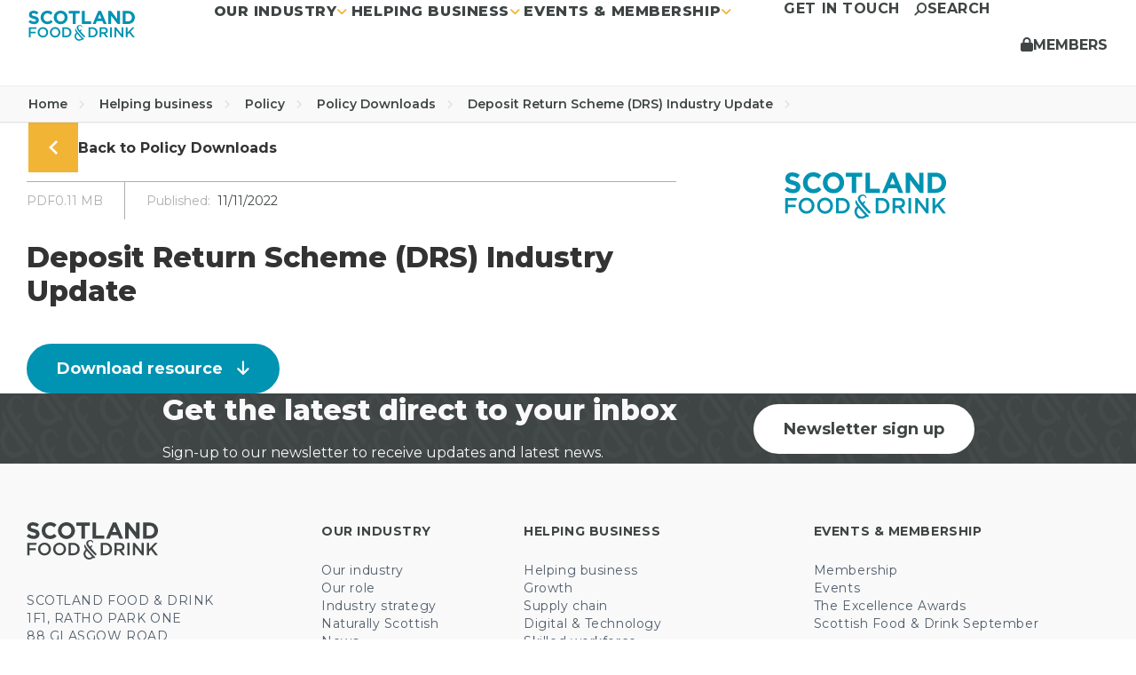

--- FILE ---
content_type: text/html; charset=utf-8
request_url: https://foodanddrink.scot/helping-business/services/policy/policy-downloads/deposit-return-scheme-drs-industry-update/
body_size: 12245
content:

<!DOCTYPE html>
<html lang="en" itemscope itemtype="http://schema.org/WebPage">
<head>
    <!-- ... Meta tags etc. -->
    <meta charset="UTF-8">
    <title>Deposit Return Scheme (DRS) Industry Update | Scotland Food &amp; Drink</title>
    
    

    <meta name="description" content="">
    <meta name="viewport" content="width=device-width,initial-scale=1,maximum-scale=1,user-scalable=no">
    <link rel="canonical" href="https://foodanddrink.scot/helping-business/services/policy/policy-downloads/deposit-return-scheme-drs-industry-update/" />

    <link rel="stylesheet" integrity="sha512-SnH5WK+bZxgPHs44uWIX+LLJAJ9/2PkPKZ5QiAj6Ta86w+fsb2TkcmfRyVX3pBnMFcV7oQPJkl9QevSCWr3W6A==" crossorigin="anonymous" referrerpolicy="no-referrer" href="https://cdnjs.cloudflare.com/ajax/libs/font-awesome/6.5.2/css/all.min.css" />
    <link rel="preconnect" href="https://fonts.googleapis.com">
    <link rel="preconnect" crossorigin href="https://fonts.gstatic.com">
    <link rel="stylesheet" href="https://fonts.googleapis.com/css2?family=Montserrat:wght@400;600;700;800&amp;display=swap">

    

    

    
        <link rel="stylesheet" href="/assets/sfd.css?v=Si686fFdbxeZTUdNvUc86jH1Q8JIL-fa6J6rAg0Ehew" /> <!-- load styles, it'll add a cache buster for us -->
        <script type="module" defer src="/assets/sfd.js?v=ZFavuHidr9loVk0l-Fya2mwUB_LCtEJCYU3l-bleKEI"></script> <!-- load Vite build output -->
    

    <!--FAVICON ITEMS-->
    <!--GENERATE THIS OUT FROM - https://realfavicongenerator.net/ -->
    <link rel="apple-touch-icon" sizes="180x180" href="/images/favicon/apple-touch-icon.png" />
    <link rel="icon" type="image/png" sizes="32x32" href="/images/favicon/favicon-32x32.png" />
    <link rel="icon" type="image/png" sizes="16x16" href="/images/favicon/favicon-16x16.png" />
    <link rel="manifest" href="/images/favicon/site.webmanifest" />
    <link rel="mask-icon" color="#196b7d" href="/images/favicon/safari-pinned-tab.svg" />
    
    <meta name="msapplication-TileColor" content="#ffffff" />
    <meta name="msapplication-config" content="/images/favicon/browserconfig.xml" />
    <meta name="theme-color" content="#ffffff" />

    <!--SOCIAL MEDIA-->
    <meta name="facebook-domain-verification" content="laegc54l0w07dzbv70ln4lyyut2xau" />
    <meta itemprop="name" content="publication">
    <meta itemprop="description" content="">


    <!-- Twitter -->
    <!-- Twitter -->
    <meta name="twitter:card" content="summary">
    <meta name="twitter:title"
          content="Deposit Return Scheme (DRS) Industry Update">
    <meta name="twitter:description"
          content="">

    <!-- Open Graph general (Facebook, Pinterest & Google+) -->
    <meta name="og:title"
          content="Deposit Return Scheme (DRS) Industry Update">
    <meta name="og:description" content="">


    <!-- SITE IMAGE TO BE 1200px x 630px -->

    <meta name="og:url" content="https://foodanddrink.scot/helping-business/services/policy/policy-downloads/deposit-return-scheme-drs-industry-update/">
    <meta name="og:site_name" content="Food and Drink Scotland">
    <meta name="og:locale" content="en_UK">
    <meta name="og:type" content="website">

    <!-- Google Tag Manager -->
<script>(function(w,d,s,l,i){w[l]=w[l]||[];w[l].push({'gtm.start':
new Date().getTime(),event:'gtm.js'});var f=d.getElementsByTagName(s)[0],
j=d.createElement(s),dl=l!='dataLayer'?'&l='+l:'';j.async=true;j.src=
'https://www.googletagmanager.com/gtm.js?id='+i+dl;f.parentNode.insertBefore(j,f);
})(window,document,'script','dataLayer','GTM-TQW3SXG');</script>
<!-- End Google Tag Manager -->

<!-- <script type="text/javascript" src="https://www.bugherd.com/sidebarv2.js?apikey=gupijc2hlk0whxecwzv16g" async="true"></script>  -->
    

</head>        

<body class="no-transition">   

    <!-- Google Tag Manager (noscript) -->
<noscript><iframe src="https://www.googletagmanager.com/ns.html?id=GTM-TQW3SXG"
height="0" width="0" style="display:none;visibility:hidden"></iframe></noscript>
<!-- End Google Tag Manager (noscript) -->
    

    
<header class="header sticky top-0 z-30"> 
    



    
    



<nav class="navbar bg-white lg:min-h-24 p-0 items-stretch shadow-sm" aria-label="Main Menu" role="navigation">
    <div class="navbar-start">
        <a href="/" class="mx-5 lg:mx-8 md:py-3 branding-logo">
            <img src="/images/logos/logo.svg" alt="Scotland Food &amp; Drink" />
        </a>
    </div> 

        <div class="navbar-center hidden lg:flex flex-1"> 
            <ul class="menu menu-horizontal flex gap-3 2xl:gap-10 tracking-wide uppercase" role="menu" data-menu>
                    <li class="menu__item static">
                        <a role="button" aria-controls="mega" tabindex="0" data-mmenu-toggle>Our industry <i class="fa-solid fa-angle-down text-secondary"></i></a>
                        <div class="mega">
                            <div class="mega__wrapper">
                                    <div class="panel panel--light">
                                        

                                                    <div class="panel__inner ">
                                                        <h4 class="pb-3 2xl:pb-7">Our industry</h4>
                                                        <span class="pb-9 2xl:pb-11">Our&#xA0;diverse and thriving industry is one of the largest industry sectors in Scotland.</span>
                                                            <a href="/our-industry/" class="btn btn-primary md:text-sm min-h-fit md:h-10 md:px-6 2xl:text-lg 2xl:h-14 2xl:px-8 mt-auto">Our industry</a>



                                                    </div>
                                                    <div class="panel__inner bg-white">
                                                        <h4 class="pb-3 2xl:pb-7">Naturally Scottish</h4>
                                                        <span class="pb-9 2xl:pb-11">Created by the industry, for the industry, Naturally Scottish is a brand that reflects the passion, pride, and personality of Scotland&#x2019;s food and drink sector.</span>
                                                            <a href="/our-industry/naturally-scottish/" class="btn btn-primary md:text-sm min-h-fit md:h-10 md:px-6 2xl:text-lg 2xl:h-14 2xl:px-8 mt-auto">Naturally Scottish</a>



                                                    </div>

                                        
                                    </div>
                                    <div class="panel panel--dark">
                                        

                                                    <div class="panel__inner ">
                                                        <h4 class="pb-3 2xl:pb-7">Our role</h4>
                                                        <span class="pb-9 2xl:pb-11">We empower Scotland&#x27;s food and drink businesses to achieve their full potential to drive our economy, sustain our environment, and support our communities. &#xA0;</span>
                                                            <a href="/our-industry/our-role/" class="btn btn-primary md:text-sm min-h-fit md:h-10 md:px-6 2xl:text-lg 2xl:h-14 2xl:px-8 mt-auto">Understand our role</a>



                                                    </div>
                                                        <div class="panel__inner ">
                                                            <h4 class="pb-3 2xl:pb-7">Explore</h4>
                                                                <ul>
                                                                        <li>
                                                                            <a href="/our-industry/our-role/our-people/" class="text-ico-link-sm"><i class="fa-solid fa-angle-right"></i> Our people</a>
                                                                        </li>
                                                                        <li>
                                                                            <a href="/our-industry/our-role/our-partners/" class="text-ico-link-sm"><i class="fa-solid fa-angle-right"></i> Our partners</a>
                                                                        </li>
                                                                        <li>
                                                                            <a href="/get-in-touch/" class="text-ico-link-sm"><i class="fa-solid fa-angle-right"></i> Contact us</a>
                                                                        </li>
                                                                        <li>
                                                                            <a href="/our-industry/our-role/vacancies/" class="text-ico-link-sm"><i class="fa-solid fa-angle-right"></i> Vacancies</a>
                                                                        </li>
                                                                </ul>
                                                        </div>

                                        
                                    </div>
                                    <div class="panel panel--light">
                                        

                                                    <div class="panel__inner ">
                                                        <h4 class="pb-3 2xl:pb-7">Industry strategy</h4>
                                                        <span class="pb-9 2xl:pb-11">Sustaining Scotland. Supplying the world. We are here to help the sector stabilise, build and grow and we are responsible for the delivery of the industry strategy.</span>
                                                            <a href="/our-industry/industry-strategy/" class="btn btn-primary md:text-sm min-h-fit md:h-10 md:px-6 2xl:text-lg 2xl:h-14 2xl:px-8 mt-auto">Our industry strategy</a>



                                                    </div>
                                                        <div class="panel__inner bg-white">
                                                            <h4 class="pb-3 2xl:pb-7">News</h4>
                                                                <ul>
                                                                        <li>
                                                                            <a href="/our-industry/news/" class="text-ico-link-sm"><i class="fa-solid fa-angle-right"></i> All news</a>
                                                                        </li>
                                                                        <li>
                                                                            <a href="/our-industry/news/?tagged_1443=1445&amp;order=1#filters" class="text-ico-link-sm"><i class="fa-solid fa-angle-right"></i> Industry news</a>
                                                                        </li>
                                                                        <li>
                                                                            <a href="/our-industry/news/?tagged_1443=2299&amp;order=1#filters" class="text-ico-link-sm"><i class="fa-solid fa-angle-right"></i> Scotland Food &amp; Drink news</a>
                                                                        </li>
                                                                </ul>
                                                        </div>

                                        
                                    </div>
                            </div>
                        </div>                  
                    </li>
                    <li class="menu__item static">
                        <a role="button" aria-controls="mega" tabindex="0" data-mmenu-toggle>Helping business <i class="fa-solid fa-angle-down text-secondary"></i></a>
                        <div class="mega">
                            <div class="mega__wrapper">
                                    <div class="panel panel--dark panel--featured">
                                        


                                                <div class="panel__inner">
                                                    <h4 class="pb-3 2xl:pb-7">Helping business</h4>
                                                    <span class="pb-9 2xl:pb-11">Together we can build a stronger, more sustainable, successful sector.</span>
                                                        <a href="/helping-business/" class="btn btn-primary min-h-[0] md:text-sm md:h-10 md:px-6 2xl:text-lg 2xl:h-14 2xl:px-8 mt-auto">See how we can help</a>
                                                </div>
                                                    <div class="panel__background" style="background-image: url('/media/jbsfe0fl/mega-menu-helping-business.jpg')" role="img"></div>
                                        
                                    </div>
                                    <div class="panel panel--dark">
                                        

                                                        <div class="panel__inner ">
                                                            <h4 class="pb-3 2xl:pb-7">I need help with:</h4>
                                                                <ul>
                                                                        <li>
                                                                            <a href="/helping-business/services/growth/" class="text-ico-link-sm"><i class="fa-solid fa-angle-right"></i> Growth</a>
                                                                        </li>
                                                                        <li>
                                                                            <a href="/helping-business/services/policy/" class="text-ico-link-sm"><i class="fa-solid fa-angle-right"></i> Policy</a>
                                                                        </li>
                                                                        <li>
                                                                            <a href="/helping-business/services/supply-chain/" class="text-ico-link-sm"><i class="fa-solid fa-angle-right"></i> Supply chain</a>
                                                                        </li>
                                                                        <li>
                                                                            <a href="/helping-business/services/digital-and-technology/" class="text-ico-link-sm"><i class="fa-solid fa-angle-right"></i> Digital &amp; Technology</a>
                                                                        </li>
                                                                        <li>
                                                                            <a href="/helping-business/services/skilled-workforce/" class="text-ico-link-sm"><i class="fa-solid fa-angle-right"></i> Skilled workforce</a>
                                                                        </li>
                                                                        <li>
                                                                            <a href="/helping-business/services/net-zero-and-the-environment/" class="text-ico-link-sm"><i class="fa-solid fa-angle-right"></i> Net zero and the environment</a>
                                                                        </li>
                                                                        <li>
                                                                            <a href="/helping-business/services/funding/" class="text-ico-link-sm"><i class="fa-solid fa-angle-right"></i> Funding</a>
                                                                        </li>
                                                                </ul>
                                                        </div>
                                                        <div class="panel__inner ">
                                                            <h4 class="pb-3 2xl:pb-7">Resources</h4>
                                                                <ul>
                                                                        <li>
                                                                            <a href="/helping-business/other-resources/toolkits/" class="text-ico-link-sm"><i class="fa-solid fa-angle-right"></i> Toolkits</a>
                                                                        </li>
                                                                        <li>
                                                                            <a href="/helping-business/other-resources/publications/" class="text-ico-link-sm"><i class="fa-solid fa-angle-right"></i> Publications</a>
                                                                        </li>
                                                                        <li>
                                                                            <a href="/helping-business/other-resources/publications/?tagged_1103=1616&amp;order=1#filters" class="text-ico-link-sm"><i class="fa-solid fa-angle-right"></i> Sector strategies</a>
                                                                        </li>
                                                                        <li>
                                                                            <a href="/helping-business/other-resources/information-for-buyers/#" class="text-ico-link-sm"><i class="fa-solid fa-angle-right"></i> Information for buyers</a>
                                                                        </li>
                                                                </ul>
                                                        </div>

                                        
                                    </div>
                                    <div class="panel panel--light">
                                        

                                                    <div class="panel__inner ">
                                                            <div class="relative z-10 pr-[18%] xl:pr-[30%]">
                                                        <h4 class="pb-3 2xl:pb-7">The Knowledge Bank</h4>
                                                        <span class="pb-9 2xl:pb-11">Get access to a unique blend of customised market research, data analysis and consumer insights.</span>
                                                            <a href="/helping-business/the-knowledge-bank/" class="btn btn-primary md:text-sm min-h-fit md:h-10 md:px-6 2xl:text-lg 2xl:h-14 2xl:px-8 mt-auto">The Knowledge Bank</a>


                                                            </div>
                                                            <img class="panel__image" src="/media/ezpobgm4/knowledge-bank.svg" alt="" title="" />

                                                    </div>
                                                    <div class="panel__inner bg-white">
                                                            <div class="relative z-10 pr-[18%] xl:pr-[30%]">
                                                        <h4 class="pb-3 2xl:pb-7">The Academy</h4>
                                                        <span class="pb-9 2xl:pb-11">Structured training programmes is designed by industry experts to enable real and sustainable business growth.</span>
                                                            <a href="/helping-business/the-academy/" class="btn btn-primary md:text-sm min-h-fit md:h-10 md:px-6 2xl:text-lg 2xl:h-14 2xl:px-8 mt-auto">The Academy</a>


                                                            </div>
                                                            <img class="panel__image" src="/media/lmdfferi/the-academy.svg" alt="" title="" />

                                                    </div>

                                        
                                    </div>
                            </div>
                        </div>                  
                    </li>
                    <li class="menu__item static">
                        <a role="button" aria-controls="mega" tabindex="0" data-mmenu-toggle>Events &amp; Membership <i class="fa-solid fa-angle-down text-secondary"></i></a>
                        <div class="mega">
                            <div class="mega__wrapper">
                                    <div class="panel panel--dark panel--featured">
                                        


                                                <div class="panel__inner">
                                                    <h4 class="pb-3 2xl:pb-7">Events &amp; Memberships</h4>
                                                    <span class="pb-9 2xl:pb-11">We are here to give our members the competitive edge they need to thrive.</span>
                                                </div>
                                                    <div class="panel__background" style="background-image: url('/media/1aghleuh/memers-events.jpg')" role="img"></div>
                                        
                                    </div>
                                    <div class="panel panel--dark">
                                        

                                                    <div class="panel__inner ">
                                                        <h4 class="pb-3 2xl:pb-7">Membership</h4>
                                                        <span class="pb-9 2xl:pb-11">Our Members enjoy a comprehensive range of exclusive benefits, from insights and discounts to networking opportunities and industry events.</span>
                                                            <a href="/events-and-membership/membership/" class="btn btn-primary md:text-sm min-h-fit md:h-10 md:px-6 2xl:text-lg 2xl:h-14 2xl:px-8 mt-auto">Benefits of Membership</a>



                                                    </div>
                                                        <div class="panel__inner ">
                                                            <h4 class="pb-3 2xl:pb-7"></h4>
                                                                <ul>
                                                                        <li>
                                                                            <a href="/events-and-membership/membership/become-a-member/" class="text-ico-link-sm"><i class="fa-solid fa-angle-right"></i> Become a Member</a>
                                                                        </li>
                                                                </ul>
                                                        </div>

                                        
                                    </div>
                                    <div class="panel panel--light">
                                        

                                                    <div class="panel__inner ">
                                                        <h4 class="pb-3 2xl:pb-7">Events</h4>
                                                        <span class="pb-9 2xl:pb-11">Find out what food and drink events are happening in and around Scotland and beyond. Get involved in Scottish Food &amp; Drink September or enter The Excellence Awards.</span>
                                                            <a href="/events-and-membership/events/" class="btn btn-primary md:text-sm min-h-fit md:h-10 md:px-6 2xl:text-lg 2xl:h-14 2xl:px-8 mt-auto">Upcoming Events</a>



                                                    </div>
                                                        <div class="panel__inner bg-white">
                                                            <h4 class="pb-3 2xl:pb-7"></h4>
                                                                <ul>
                                                                        <li>
                                                                            <a href="/events-and-membership/the-excellence-awards/#" class="text-ico-link-sm"><i class="fa-solid fa-angle-right"></i> The Excellence Awards 2025</a>
                                                                        </li>
                                                                        <li>
                                                                            <a href="/events-and-membership/scottish-food-drink-september/" class="text-ico-link-sm"><i class="fa-solid fa-angle-right"></i> Scottish Food &amp; Drink September 2025</a>
                                                                        </li>
                                                                        <li>
                                                                            <a href="/events-and-membership/submit-an-event/" class="text-ico-link-sm"><i class="fa-solid fa-angle-right"></i> Submit an Event</a>
                                                                        </li>
                                                                </ul>
                                                        </div>

                                        
                                    </div>
                            </div>
                        </div>                  
                    </li>
            </ul>
        </div>

    <div class="navbar-end items-stretch pr-5 lg:pr-0">
        <ul class="menu menu-horizontal flex gap-3 2xl:gap-5 tracking-wide uppercase">
                <li class="hidden xl:flex items-center">
                    <a href="/get-in-touch/">Get in touch</a>
                </li>
            <li class="hidden lg:flex items-center">
                <button type="button" data-search-box-trigger aria-controls="global-search-box">
                    <i class="fa-solid fa-magnifying-glass fa-rotate-90"></i> <span class="hidden xl:flex !no-underline">Search</span>
                </button>    
            </li>
            <li class="flex lg:hidden">
                <button class="px-5 !h-full" type="button" data-mob-menu-toggle>
                    <div class="burger">
                        <span></span>
                        <span></span>
                        <span></span>
                        <span></span>
                    </div>
                </button>
            </li>
        </ul>      
    </div>

    



<button class="members-menu-btn" aria-expanded="false" aria-controls="members-dropdown-menu" data-members-portal>
        <i class="fa-solid fa-lock"></i>
    <span>Members</span>
</button>
<div id="members-dropdown-menu" class="members-dropdown">
        <div class="members-dropdown__inner">
            <div class="members-dropdown__intro">
                <h2 class="members-dropdown__title">Member Login</h2>
                    <a href="/login/" class="btn bg-primary">Login</a>
            </div>
            <div class="members-dropdown__content flow-l">
                <p class="text-2xl"><strong>Become Part of our Growing Community</strong></p>
<ul class="members-benefits-list">
<li>Member Only Events</li>
<li>Connect with your Business Development Manager</li>
<li>Industry Data &amp; Insights and More...</li>
</ul>
<p><a href="/events-and-membership/membership/" title="Membership" class="btn btn--outline" data-anchor="#">Join now</a></p>
            </div>
        </div>
</div> 
</nav>     
    



<nav class="mobile-nav flex lg:hidden" data-mob-nav aria-label="Main Menu" role="navigation">
    <ul class="menu menu-horizontal w-full my-1 pt-3 pb-8 border-b-2 border-border flex gap-3" role="menu" data-menu>
            <li class="menu__item static">
                <a role="button" aria-controls="mega" tabindex="0" data-mobmenu-toggle>Our industry <i class="fa-solid fa-angle-right text-secondary pl-1"></i></a>
                <div class="mobile-mega">
                    <a role="button" aria-controls="mega" aria-label="Back" data-mobmenu-toggle>
                        <i class="fa-solid fa-angle-left text-secondary"></i>
                    </a>

                    <h4>Our industry</h4>
                    <ul>
                            <li><a href="/our-industry/">Our industry</a></li>                    
                            <li><a href="/our-industry/our-role/">Our role</a></li>                    
                            <li><a href="/our-industry/naturally-scottish/">Naturally Scottish</a></li>                    
                            <li><a href="/our-industry/our-role/our-partners/">Our partners</a></li>                    
                            <li><a href="/our-industry/our-role/our-people/">Our people</a></li>                    
                            <li><a href="/our-industry/our-role/vacancies/">Vacancies</a></li>                    
                            <li><a href="/our-industry/news/">News</a></li>                    
                    </ul>
                </div>
            </li>
            <li class="menu__item static">
                <a role="button" aria-controls="mega" tabindex="0" data-mobmenu-toggle>Helping business <i class="fa-solid fa-angle-right text-secondary pl-1"></i></a>
                <div class="mobile-mega">
                    <a role="button" aria-controls="mega" aria-label="Back" data-mobmenu-toggle>
                        <i class="fa-solid fa-angle-left text-secondary"></i>
                    </a>

                    <h4>Helping business</h4>
                    <ul>
                            <li><a href="/helping-business/">Helping business</a></li>                    
                            <li><a href="/helping-business/services/growth/">Growth</a></li>                    
                            <li><a href="/helping-business/services/policy/">Policy</a></li>                    
                            <li><a href="/helping-business/services/supply-chain/">Supply chain</a></li>                    
                            <li><a href="/helping-business/services/digital-and-technology/">Digital &amp; Technology</a></li>                    
                            <li><a href="/helping-business/services/skilled-workforce/">Skilled workforce</a></li>                    
                            <li><a href="/helping-business/services/net-zero-and-the-environment/">Net zero and the environment</a></li>                    
                            <li><a href="/helping-business/services/funding/">Funding</a></li>                    
                            <li><a href="/helping-business/the-academy/">The Academy</a></li>                    
                            <li><a href="/helping-business/the-knowledge-bank/">The Knowledge Bank</a></li>                    
                            <li><a href="/helping-business/other-resources/publications/">Publications</a></li>                    
                            <li><a href="/helping-business/other-resources/toolkits/">Toolkits</a></li>                    
                            <li><a href="/helping-business/other-resources/information-for-buyers/">Information for buyers</a></li>                    
                    </ul>
                </div>
            </li>
            <li class="menu__item static">
                <a role="button" aria-controls="mega" tabindex="0" data-mobmenu-toggle>Events &amp; Membership <i class="fa-solid fa-angle-right text-secondary pl-1"></i></a>
                <div class="mobile-mega">
                    <a role="button" aria-controls="mega" aria-label="Back" data-mobmenu-toggle>
                        <i class="fa-solid fa-angle-left text-secondary"></i>
                    </a>

                    <h4>Events &amp; Membership</h4>
                    <ul>
                            <li><a href="/events-and-membership/membership/">Membership</a></li>                    
                            <li><a href="/events-and-membership/membership/become-a-member/">Become a Member</a></li>                    
                            <li><a href="/events-and-membership/events/">Events</a></li>                    
                            <li><a href="/events-and-membership/the-excellence-awards/">The Excellence Awards 2025</a></li>                    
                            <li><a href="/events-and-membership/scottish-food-drink-september/">Scottish Food &amp; Drink September 2025</a></li>                    
                            <li><a href="/events-and-membership/submit-an-event/">Submit an Event</a></li>                    
                    </ul>
                </div>
            </li>
    </ul>  

    <ul class="menu menu-extra menu-horizontal w-full my-1 py-3 flex gap-3">
        <li class="menu__item">
            <a href="/get-in-touch/">Get in touch</a>
        </li>
        <li class="menu__item">
            <button type="button" data-search-box-trigger>
                <i class="fa-solid fa-magnifying-glass fa-rotate-90"></i> Search
            </button>
        </li>
    </ul>  
</nav>    
 

    




    <div class="global-search-box" data-search-box>
        <div class="global-search-box__header z-20">
            <button data-search-box-trigger aria-controls="global-search-box" aria-label="Close search"></button>
        </div>     

        <div class="w-full">
            <div class="container mx-auto">
                <form action="/search/">
                    <div class="flex-1">
                        <label for="keyword" hidden>Search</label>
                        <input
                            type="text"
                            id="keyword"
                            name="keyword"
                            placeholder="Search anything"
                        />
                    </div>
                    <button type="submit">
                        <i class="fa-solid fa-magnifying-glass fa-rotate-90" aria-hidden="true"></i>
                        <span>Go</span>
                    </button>
                </form>
            </div>
        </div>
    </div>
    
</header>

    


    <aside class="breadcrumbs sticky z-20 shadow-sm">
        <div class="px-5 lg:px-8">
            <ul class="flex flex-nowrap justify-start">
                    <li class="flex-none mr-4">
                            <a href="/" class="no-underline text-xs sm:text-sm text-neutral font-semibold hover:text-secondary transition-colors duration-150">
                                Home
                                <i class="fa-solid fa-angle-right text-xs text-gray-300 ml-2"></i>
                            </a>
                    </li>
                    <li class="flex-none mr-4">
                            <a href="/helping-business/" class="no-underline text-xs sm:text-sm text-neutral font-semibold hover:text-secondary transition-colors duration-150">
                                Helping business
                                <i class="fa-solid fa-angle-right text-xs text-gray-300 ml-2"></i>
                            </a>
                    </li>
                    <li class="flex-none mr-4">
                            <a href="/helping-business/services/policy/" class="no-underline text-xs sm:text-sm text-neutral font-semibold hover:text-secondary transition-colors duration-150">
                                Policy
                                <i class="fa-solid fa-angle-right text-xs text-gray-300 ml-2"></i>
                            </a>
                    </li>
                    <li class="flex-none mr-4">
                            <a href="/helping-business/services/policy/policy-downloads/" class="no-underline text-xs sm:text-sm text-neutral font-semibold hover:text-secondary transition-colors duration-150">
                                Policy Downloads
                                <i class="fa-solid fa-angle-right text-xs text-gray-300 ml-2"></i>
                            </a>
                    </li>
                    <li class="flex-none mr-4">
                            <a href="/helping-business/services/policy/policy-downloads/deposit-return-scheme-drs-industry-update/" class="no-underline text-xs sm:text-sm text-neutral font-semibold hover:text-secondary transition-colors duration-150">
                                Deposit Return Scheme (DRS) Industry Update
                                <i class="fa-solid fa-angle-right text-xs text-gray-300 ml-2"></i>
                            </a>
                    </li>
            </ul> 
        </div>
    </aside>


    <main class="min-h-full flex-1"> 
        






<div class="dashboard-return">
	<a href="/helping-business/services/policy/policy-downloads/" class="dashboard-return__link">
		<div class="dashboard-return__icon">
			<svg aria-hidden="true" xmlns="http://www.w3.org/2000/svg" width="24" height="24" viewBox="0 0 24 24"><path d="M16.67 0l2.83 2.829-9.339 9.175 9.339 9.167-2.83 2.829-12.17-11.996z" /></svg>
		</div>
		<span>Back to Policy Downloads</span>
	</a>
</div>

<section class="module module--publication">

	<div class="container mx-auto flex md:flex-nowrap flex-wrap justify-between">
		<div class="2xl:basis-2/5 md:basis-3/5 grow-0 shrink-0 basis-full md:mb-0 mb-6">

			<div class="flex flex-wrap w-full mb-6">

				<div class="basis-full border-b-[1px] pb-2.5">
				</div>
				<div class="basis-full flex">

					<div class="border-r-[1px] text-sm font-medium h-full text-gray-200 pr-6 py-2.5">
PDF0.11 MB
					</div>
					<div class="text-sm font-medium text-gray-200 px-6 py-2.5">
						Published: <span class="text-neutral ml-1">11/11/2022</span>
					</div>

				</div>

			</div>

			<div>
				<div class="rte mb-6">
					<h4><strong>Deposit Return Scheme (DRS) Industry Update </strong></h4>
				</div>
					<a href="/media/43migkev/drs-update-scotland-food-drink-11-november-2022.pdf" target="_blank" class="btn btn-primary">
						Download resource <i class="news-icon fa-solid fa-arrow-down pl-4"></i>
					</a>
			</div>
			

		</div>

		<div class="md:basis-[30%] grow-0 shrink-0 basis-full">
				<img src="/media/ijqdvdu5/logo.svg?width=585&amp;height=830&amp;v=1d9a5b85766f130" title="Scotland Food and Drink Logo" alt="" />
			
		</div>
	</div>

</section>



    </main>

    
    



<section style="background-image: url(/images/stock/pattern-30.svg)" class="module module--newsletter bg-neutral bg-[length:75px_75px] bg-repeat">
    <div class="container mx-auto">
        <div class="lg:w-3/4 mx-auto flex sm:flex-nowrap gap-6 flex-wrap justify-between items-center">
            <div class="my-auto">
                <h4 class="pb-4 text-offwhite">
                    Get the latest direct to your inbox
                </h4>
                <p class="text-offwhite">
                    Sign-up to our newsletter to receive updates and latest news.
                </p>
            </div>
                <a href="/newsletter/" class="btn btn-inverted-primary">
                    Newsletter sign up
                </a>
        </div>
    </div>

</section>

    




<footer class="py-16 text-gray-500 bg-base-200 border-base-100 border-t-2 tracking-wide">
    <div class="container mx-auto">
        <div class="footer">
            <div class="footer__contact">
                <a href="/" class="max-w-[9.25rem] mb-7">
                    <img src="/images/logos/logo-dark.svg" alt="Scotland Food &amp; Drink" />
                </a>    

                <div class="address uppercase flex flex-col gap-3">
                            <span>SCOTLAND FOOD &amp; DRINK</span>
                            <span>1F1, RATHO PARK ONE</span>
                            <span>88 GLASGOW ROAD</span>
                            <span>NEWBRIDGE</span>
                            <span>EH28 8PP</span>
                </div> 
                    <div class="pt-2 contact-details uppercase flex flex-col gap-3">
                        <a href="mailto:INFO@FOODANDDRINK.SCOT" class="link link-hover hover:text-primary">INFO@FOODANDDRINK.SCOT</a>
                    </div>
            </div>

                    <div class="footer__menu hidden lg:block">
                        <span class="footer-title text-neutral opacity-100 block mb-6">OUR INDUSTRY</span>
                            <ul class="flex flex-col gap-3">
                                    <li><a class="link link-hover hover:text-primary" href="/our-industry/">Our industry</a></li>
                                    <li><a class="link link-hover hover:text-primary" href="/our-industry/our-role/">Our role</a></li>
                                    <li><a class="link link-hover hover:text-primary" href="/our-industry/industry-strategy/">Industry strategy</a></li>
                                    <li><a class="link link-hover hover:text-primary" href="/our-industry/naturally-scottish/">Naturally Scottish</a></li>
                                    <li><a class="link link-hover hover:text-primary" href="/our-industry/news/">News</a></li>
                                    <li><a class="link link-hover hover:text-primary" href="/our-industry/our-role/our-people/">Our people</a></li>
                                    <li><a class="link link-hover hover:text-primary" href="/our-industry/our-role/vacancies/">Vacancies</a></li>
                                    <li><a class="link link-hover hover:text-primary" href="/get-in-touch/">Contact</a></li>
                            </ul>
                    </div>
                    <div class="footer__menu hidden lg:block">
                        <span class="footer-title text-neutral opacity-100 block mb-6">HELPING BUSINESS</span>
                            <ul class="flex flex-col gap-3">
                                    <li><a class="link link-hover hover:text-primary" href="/helping-business/">Helping business</a></li>
                                    <li><a class="link link-hover hover:text-primary" href="/helping-business/services/growth/">Growth</a></li>
                                    <li><a class="link link-hover hover:text-primary" href="/helping-business/services/supply-chain/">Supply chain</a></li>
                                    <li><a class="link link-hover hover:text-primary" href="/helping-business/services/digital-and-technology/">Digital &amp; Technology</a></li>
                                    <li><a class="link link-hover hover:text-primary" href="/helping-business/services/skilled-workforce/">Skilled workforce</a></li>
                                    <li><a class="link link-hover hover:text-primary" href="/helping-business/services/net-zero-and-the-environment/">Net zero and the environment</a></li>
                                    <li><a class="link link-hover hover:text-primary" href="/helping-business/services/funding/">Funding</a></li>
                                    <li><a class="link link-hover hover:text-primary" href="/helping-business/other-resources/toolkits/">Toolkits</a></li>
                                    <li><a class="link link-hover hover:text-primary" href="/helping-business/other-resources/publications/">Publications</a></li>
                                    <li><a class="link link-hover hover:text-primary" href="/helping-business/the-knowledge-bank/">The Knowledge Bank</a></li>
                                    <li><a class="link link-hover hover:text-primary" href="/helping-business/the-academy/">The Academy</a></li>
                            </ul>
                    </div>
                    <div class="footer__menu hidden lg:block">
                        <span class="footer-title text-neutral opacity-100 block mb-6">EVENTS &amp; MEMBERSHIP</span>
                            <ul class="flex flex-col gap-3">
                                    <li><a class="link link-hover hover:text-primary" href="/events-and-membership/membership/">Membership</a></li>
                                    <li><a class="link link-hover hover:text-primary" href="/events-and-membership/events/">Events</a></li>
                                    <li><a class="link link-hover hover:text-primary" href="/events-and-membership/the-excellence-awards/">The Excellence Awards</a></li>
                                    <li><a class="link link-hover hover:text-primary" href="/events-and-membership/scottish-food-drink-september/">Scottish Food &amp; Drink September</a></li>
                            </ul>
                    </div>

        </div>
    </div>
</footer> 

<footer class="border-t bg-base-200 border-gray-400 tracking-wide text-gray-500 overflow-hidden">
    <div class="container mx-auto">
        <div class="footer py-5 md:py-0 gap-y-0 md:gap-y-10">
            <nav class="footer__nav h-full gap-3 md:pt-10 md:pb-10 order-2 md:order-1">
                
                <p>&copy; 2026 Scotland Food & Drink Ltd.</p>
                
                    <ul class="hidden lg:flex gap-5">
                            <li><a class="link link-hover hover:text-primary" href="/privacy/">Privacy</a></li>
                            <li><a class="link link-hover hover:text-primary" href="/disclaimer/">Disclaimer</a></li>
                            <li><a class="link link-hover hover:text-primary" href="/terms-conditions/">Terms &amp; conditions</a></li>
                            <li><a class="link link-hover hover:text-primary" href="/cookies/">Cookies</a></li>
                    </ul>
            </nav> 

            <div class="footer__social order-1 md:order-2 relative md:ml-auto text-base h-full lg:bg-base-100 grid grid-flow-col lg:auto-cols-[minmax(0,_150px)] gap-4 md:gap-0 before:hidden lg:before:block before:absolute before:mx-[calc(50%-50vw)] md:before:mx-auto before:bg-white md:before:right-[-100vw] before:w-screen before:h-full">
                <span class="border-l border-gray-400 w-full h-full py-14 md:px-4 tracking-normal font-bold hidden 2xl:flex items-center justify-center">Connect</span>

                    <a href="https://www.linkedin.com/company/scotfooddrink/" target="_blank" class="relative z-10 lg:border-l border-gray-400 md:w-full h-full py-4 lg:py-14 px-1 md:px-4 flex items-center justify-center text-xl md:text-3xl lg:last:border-r hover:text-primary transition-color"><i class="fa-brands fa-linkedin-in"></i><span style="display:none;">Find us on LinkedIn</span></a>
                    <a href="https://www.instagram.com/scotfooddrink/" target="_blank" class="relative z-10 lg:border-l border-gray-400 md:w-full h-full py-4 lg:py-14 px-1 md:px-4 flex items-center justify-center text-xl md:text-3xl lg:last:border-r hover:text-primary transition-color"><i class="fa-brands fa-instagram"></i><span style="display:none;">Find us on Instagram</span></a>
                    <a href="https://www.youtube.com/@ScotFoodDrink" target="_blank" class="relative z-10 lg:border-l border-gray-400 md:w-full h-full py-4 lg:py-14 px-1 md:px-4 flex items-center justify-center text-xl md:text-3xl lg:last:border-r hover:text-primary transition-color"><i class="fa-brands fa-youtube"></i><span style="display:none;">Find us on Youtube</span></a>
                
            </div>
        </div>
    </div>
</footer> 

    <div class="video-modal" data-video-modal>
    <div class="modal-header z-20">
        <button data-close-video-modal aria-control="modal" aria-label="Close modal"></button>
    </div>

    <div class="modal-content w-screen md:w-[75vw] max-w-7xl px-6">
        <div class="iframe">
            <iframe class="embed" src="" allowscriptaccess="always" allow="autoplay"></iframe>
        </div>
    </div>
</div>   

    
    

    <!-- Latest Stable Version -->
    <script type="text/javascript" src="https://cc.cdn.civiccomputing.com/9/cookieControl-9.x.min.js"></script>
    <script>
        var CivicComputingOptions = {
            isGoogleAnalyticsKey: 0,
            cookiePolicyUrl: `/cookies/`,
            gatCookie: "_gat_",
            gaDisabled: "ga-disable-"
        }
    </script> 
    <script>
        var randomNumber = Math.round(Date.now() * Math.random());
        var pageUrl = window.location.href;
        var googleAnalyticsKey = '';
        var config = {
            apiKey: '1e17f515a37f53f7b9749d954eb4b465ed4117fa',
            product: 'COMMUNITY',
            subDomains: false,
            encodeCookie: true,
            acceptBehaviour: 'all',
            statement: {
                    description: 'For more detailed information on the cookies we use, see our',
                    name: 'cookie policy page',
                    url: CivicComputingOptions.cookiePolicyUrl,
                    updated: '01/05/2023'
                },
            text: {
                title: 'HOW WE USE COOKIES',
                intro: 'We use cookies on this website. Some of them are necessary to make it work. Others are optional unless you enable them.',
                necessaryTitle: 'Necessary cookies',
                necessaryDescription: 'Necessary cookies are used to enable functionality, including security and preference setting throughout the site. Without them, you would not be able to use the site properly. These cookies can only be disabled through your own browser settings.',
                notifyTitle: "",
                notifyDescription: "This website uses cookies to ensure you get the best experience on our website.",
                accept: "Accept all cookies",
                settings: "Customise cookie settings",
                acceptRecommended: "Accept recommended settings",
                acceptSettings: "Accept recommended settings and close",
                closeLabel: "Close",
            },
            necessaryCookies: ['UMB-XSRF-TOKEN', 'UMB-XSRF-V', 'UMB_UCONTEXT', 'UMB_UCONTEXT_C', 'XSRF-TOKEN', 'XSRF-V', 'UMB_UCONTEXT', 'UMB_UPDCHK', '__RequestVerificationToken', 'ASP.NET_SessionId', 'bannerState', 'BreakingNews', 'hl_default', 'hs_default'],
            optionalCookies: [
                {
                    name: 'non-essential',
                    label: 'Non-essential cookies',
                    description: 'Non-essential cookies allow us to gather insights through analytics. They help us understand how people are using the site and how we can improve it.',
                    cookies: ['_ga', CivicComputingOptions.gatCookie, '_gid', '_gat', '__utma', '__utmt', '__utmb', '__utmc', '__utmz', '__utmv', 'DSID', 'IDE', '_fbp', '1P_JAR', 'APISID', 'HSID', 'IDE', 'NID', 'SAPISID', 'SID', 'SIDCC', 'SSID', 'notification'],
                    onAccept: function () {
                        window.dataLayer = window.dataLayer || [];
                        dataLayer.push({
                            'event': 'analytics_consent_given'
                        });
                    },
                    onRevoke: function () {
                        if (isGoogleAnalyticsKey && typeof ga === "function") {
                            // Disable Google Analytics
                            window[CivicComputingOptions.gaDisabled] = true;
                            // End Google Analytics
                        }
                        window.dataLayer = window.dataLayer || []; 
                        dataLayer.push({
                            'event': 'analytics_consent_removed'
                        });

                        if (typeof fbq === "function") {
                            // safe to use the function
                            fbq('consent', 'revoke');
                        }
                    },
                    recommendedState: true,
                    lawfulBasis: "consent"
                }
            ],
            position: 'RIGHT',
            theme: 'LIGHT',
            layout: "slideout",
            toggleType: 'checkbox',
            closeStyle: 'button',
            initialState: 'open',
            rejectButton: false,
            setInnerHTML: true
        };

        CookieControl.load(config);

    </script>


</body>
</html>

--- FILE ---
content_type: text/javascript
request_url: https://foodanddrink.scot/assets/sfd.js?v=ZFavuHidr9loVk0l-Fya2mwUB_LCtEJCYU3l-bleKEI
body_size: 64663
content:
function Yi(n){return n!==null&&typeof n=="object"&&"constructor"in n&&n.constructor===Object}function Pi(n={},e={}){Object.keys(e).forEach(t=>{typeof n[t]>"u"?n[t]=e[t]:Yi(e[t])&&Yi(n[t])&&Object.keys(e[t]).length>0&&Pi(n[t],e[t])})}const vr={body:{},addEventListener(){},removeEventListener(){},activeElement:{blur(){},nodeName:""},querySelector(){return null},querySelectorAll(){return[]},getElementById(){return null},createEvent(){return{initEvent(){}}},createElement(){return{children:[],childNodes:[],style:{},setAttribute(){},getElementsByTagName(){return[]}}},createElementNS(){return{}},importNode(){return null},location:{hash:"",host:"",hostname:"",href:"",origin:"",pathname:"",protocol:"",search:""}};function Te(){const n=typeof document<"u"?document:{};return Pi(n,vr),n}const Mn={document:vr,navigator:{userAgent:""},location:{hash:"",host:"",hostname:"",href:"",origin:"",pathname:"",protocol:"",search:""},history:{replaceState(){},pushState(){},go(){},back(){}},CustomEvent:function(){return this},addEventListener(){},removeEventListener(){},getComputedStyle(){return{getPropertyValue(){return""}}},Image(){},Date(){},screen:{},setTimeout(){},clearTimeout(){},matchMedia(){return{}},requestAnimationFrame(n){return typeof setTimeout>"u"?(n(),null):setTimeout(n,0)},cancelAnimationFrame(n){typeof setTimeout>"u"||clearTimeout(n)}};function ue(){const n=typeof window<"u"?window:{};return Pi(n,Mn),n}function On(n){const e=n;Object.keys(e).forEach(t=>{try{e[t]=null}catch{}try{delete e[t]}catch{}})}function ai(n,e=0){return setTimeout(n,e)}function At(){return Date.now()}function kn(n){const e=ue();let t;return e.getComputedStyle&&(t=e.getComputedStyle(n,null)),!t&&n.currentStyle&&(t=n.currentStyle),t||(t=n.style),t}function An(n,e="x"){const t=ue();let i,r,s;const a=kn(n);return t.WebKitCSSMatrix?(r=a.transform||a.webkitTransform,r.split(",").length>6&&(r=r.split(", ").map(o=>o.replace(",",".")).join(", ")),s=new t.WebKitCSSMatrix(r==="none"?"":r)):(s=a.MozTransform||a.OTransform||a.MsTransform||a.msTransform||a.transform||a.getPropertyValue("transform").replace("translate(","matrix(1, 0, 0, 1,"),i=s.toString().split(",")),e==="x"&&(t.WebKitCSSMatrix?r=s.m41:i.length===16?r=parseFloat(i[12]):r=parseFloat(i[4])),e==="y"&&(t.WebKitCSSMatrix?r=s.m42:i.length===16?r=parseFloat(i[13]):r=parseFloat(i[5])),r||0}function wt(n){return typeof n=="object"&&n!==null&&n.constructor&&Object.prototype.toString.call(n).slice(8,-1)==="Object"}function Ln(n){return typeof window<"u"&&typeof window.HTMLElement<"u"?n instanceof HTMLElement:n&&(n.nodeType===1||n.nodeType===11)}function ne(...n){const e=Object(n[0]),t=["__proto__","constructor","prototype"];for(let i=1;i<n.length;i+=1){const r=n[i];if(r!=null&&!Ln(r)){const s=Object.keys(Object(r)).filter(a=>t.indexOf(a)<0);for(let a=0,o=s.length;a<o;a+=1){const l=s[a],u=Object.getOwnPropertyDescriptor(r,l);u!==void 0&&u.enumerable&&(wt(e[l])&&wt(r[l])?r[l].__swiper__?e[l]=r[l]:ne(e[l],r[l]):!wt(e[l])&&wt(r[l])?(e[l]={},r[l].__swiper__?e[l]=r[l]:ne(e[l],r[l])):e[l]=r[l])}}}return e}function Et(n,e,t){n.style.setProperty(e,t)}function yr({swiper:n,targetPosition:e,side:t}){const i=ue(),r=-n.translate;let s=null,a;const o=n.params.speed;n.wrapperEl.style.scrollSnapType="none",i.cancelAnimationFrame(n.cssModeFrameID);const l=e>r?"next":"prev",u=(f,p)=>l==="next"&&f>=p||l==="prev"&&f<=p,d=()=>{a=new Date().getTime(),s===null&&(s=a);const f=Math.max(Math.min((a-s)/o,1),0),p=.5-Math.cos(f*Math.PI)/2;let h=r+p*(e-r);if(u(h,e)&&(h=e),n.wrapperEl.scrollTo({[t]:h}),u(h,e)){n.wrapperEl.style.overflow="hidden",n.wrapperEl.style.scrollSnapType="",setTimeout(()=>{n.wrapperEl.style.overflow="",n.wrapperEl.scrollTo({[t]:h})}),i.cancelAnimationFrame(n.cssModeFrameID);return}n.cssModeFrameID=i.requestAnimationFrame(d)};d()}function ve(n,e=""){return[...n.children].filter(t=>t.matches(e))}function Tr(n,e=[]){const t=document.createElement(n);return t.classList.add(...Array.isArray(e)?e:[e]),t}function Dn(n,e){const t=[];for(;n.previousElementSibling;){const i=n.previousElementSibling;e?i.matches(e)&&t.push(i):t.push(i),n=i}return t}function In(n,e){const t=[];for(;n.nextElementSibling;){const i=n.nextElementSibling;e?i.matches(e)&&t.push(i):t.push(i),n=i}return t}function ke(n,e){return ue().getComputedStyle(n,null).getPropertyValue(e)}function Xi(n){let e=n,t;if(e){for(t=0;(e=e.previousSibling)!==null;)e.nodeType===1&&(t+=1);return t}}function zn(n,e){const t=[];let i=n.parentElement;for(;i;)e?i.matches(e)&&t.push(i):t.push(i),i=i.parentElement;return t}function ji(n,e,t){const i=ue();return t?n[e==="width"?"offsetWidth":"offsetHeight"]+parseFloat(i.getComputedStyle(n,null).getPropertyValue(e==="width"?"margin-right":"margin-top"))+parseFloat(i.getComputedStyle(n,null).getPropertyValue(e==="width"?"margin-left":"margin-bottom")):n.offsetWidth}let Wt;function Rn(){const n=ue(),e=Te();return{smoothScroll:e.documentElement&&"scrollBehavior"in e.documentElement.style,touch:!!("ontouchstart"in n||n.DocumentTouch&&e instanceof n.DocumentTouch)}}function br(){return Wt||(Wt=Rn()),Wt}let Yt;function Fn({userAgent:n}={}){const e=br(),t=ue(),i=t.navigator.platform,r=n||t.navigator.userAgent,s={ios:!1,android:!1},a=t.screen.width,o=t.screen.height,l=r.match(/(Android);?[\s\/]+([\d.]+)?/);let u=r.match(/(iPad).*OS\s([\d_]+)/);const d=r.match(/(iPod)(.*OS\s([\d_]+))?/),f=!u&&r.match(/(iPhone\sOS|iOS)\s([\d_]+)/),p=i==="Win32";let h=i==="MacIntel";const m=["1024x1366","1366x1024","834x1194","1194x834","834x1112","1112x834","768x1024","1024x768","820x1180","1180x820","810x1080","1080x810"];return!u&&h&&e.touch&&m.indexOf(`${a}x${o}`)>=0&&(u=r.match(/(Version)\/([\d.]+)/),u||(u=[0,1,"13_0_0"]),h=!1),l&&!p&&(s.os="android",s.android=!0),(u||f||d)&&(s.os="ios",s.ios=!0),s}function Bn(n={}){return Yt||(Yt=Fn(n)),Yt}let Xt;function Vn(){const n=ue();let e=!1;function t(){const i=n.navigator.userAgent.toLowerCase();return i.indexOf("safari")>=0&&i.indexOf("chrome")<0&&i.indexOf("android")<0}if(t()){const i=String(n.navigator.userAgent);if(i.includes("Version/")){const[r,s]=i.split("Version/")[1].split(" ")[0].split(".").map(a=>Number(a));e=r<16||r===16&&s<2}}return{isSafari:e||t(),needPerspectiveFix:e,isWebView:/(iPhone|iPod|iPad).*AppleWebKit(?!.*Safari)/i.test(n.navigator.userAgent)}}function Gn(){return Xt||(Xt=Vn()),Xt}function Nn({swiper:n,on:e,emit:t}){const i=ue();let r=null,s=null;const a=()=>{!n||n.destroyed||!n.initialized||(t("beforeResize"),t("resize"))},o=()=>{!n||n.destroyed||!n.initialized||(r=new ResizeObserver(d=>{s=i.requestAnimationFrame(()=>{const{width:f,height:p}=n;let h=f,m=p;d.forEach(({contentBoxSize:c,contentRect:_,target:g})=>{g&&g!==n.el||(h=_?_.width:(c[0]||c).inlineSize,m=_?_.height:(c[0]||c).blockSize)}),(h!==f||m!==p)&&a()})}),r.observe(n.el))},l=()=>{s&&i.cancelAnimationFrame(s),r&&r.unobserve&&n.el&&(r.unobserve(n.el),r=null)},u=()=>{!n||n.destroyed||!n.initialized||t("orientationchange")};e("init",()=>{if(n.params.resizeObserver&&typeof i.ResizeObserver<"u"){o();return}i.addEventListener("resize",a),i.addEventListener("orientationchange",u)}),e("destroy",()=>{l(),i.removeEventListener("resize",a),i.removeEventListener("orientationchange",u)})}function qn({swiper:n,extendParams:e,on:t,emit:i}){const r=[],s=ue(),a=(u,d={})=>{const f=s.MutationObserver||s.WebkitMutationObserver,p=new f(h=>{if(n.__preventObserver__)return;if(h.length===1){i("observerUpdate",h[0]);return}const m=function(){i("observerUpdate",h[0])};s.requestAnimationFrame?s.requestAnimationFrame(m):s.setTimeout(m,0)});p.observe(u,{attributes:typeof d.attributes>"u"?!0:d.attributes,childList:typeof d.childList>"u"?!0:d.childList,characterData:typeof d.characterData>"u"?!0:d.characterData}),r.push(p)},o=()=>{if(n.params.observer){if(n.params.observeParents){const u=zn(n.el);for(let d=0;d<u.length;d+=1)a(u[d])}a(n.el,{childList:n.params.observeSlideChildren}),a(n.wrapperEl,{attributes:!1})}},l=()=>{r.forEach(u=>{u.disconnect()}),r.splice(0,r.length)};e({observer:!1,observeParents:!1,observeSlideChildren:!1}),t("init",o),t("destroy",l)}const $n={on(n,e,t){const i=this;if(!i.eventsListeners||i.destroyed||typeof e!="function")return i;const r=t?"unshift":"push";return n.split(" ").forEach(s=>{i.eventsListeners[s]||(i.eventsListeners[s]=[]),i.eventsListeners[s][r](e)}),i},once(n,e,t){const i=this;if(!i.eventsListeners||i.destroyed||typeof e!="function")return i;function r(...s){i.off(n,r),r.__emitterProxy&&delete r.__emitterProxy,e.apply(i,s)}return r.__emitterProxy=e,i.on(n,r,t)},onAny(n,e){const t=this;if(!t.eventsListeners||t.destroyed||typeof n!="function")return t;const i=e?"unshift":"push";return t.eventsAnyListeners.indexOf(n)<0&&t.eventsAnyListeners[i](n),t},offAny(n){const e=this;if(!e.eventsListeners||e.destroyed||!e.eventsAnyListeners)return e;const t=e.eventsAnyListeners.indexOf(n);return t>=0&&e.eventsAnyListeners.splice(t,1),e},off(n,e){const t=this;return!t.eventsListeners||t.destroyed||!t.eventsListeners||n.split(" ").forEach(i=>{typeof e>"u"?t.eventsListeners[i]=[]:t.eventsListeners[i]&&t.eventsListeners[i].forEach((r,s)=>{(r===e||r.__emitterProxy&&r.__emitterProxy===e)&&t.eventsListeners[i].splice(s,1)})}),t},emit(...n){const e=this;if(!e.eventsListeners||e.destroyed||!e.eventsListeners)return e;let t,i,r;return typeof n[0]=="string"||Array.isArray(n[0])?(t=n[0],i=n.slice(1,n.length),r=e):(t=n[0].events,i=n[0].data,r=n[0].context||e),i.unshift(r),(Array.isArray(t)?t:t.split(" ")).forEach(a=>{e.eventsAnyListeners&&e.eventsAnyListeners.length&&e.eventsAnyListeners.forEach(o=>{o.apply(r,[a,...i])}),e.eventsListeners&&e.eventsListeners[a]&&e.eventsListeners[a].forEach(o=>{o.apply(r,i)})}),e}};function Hn(){const n=this;let e,t;const i=n.el;typeof n.params.width<"u"&&n.params.width!==null?e=n.params.width:e=i.clientWidth,typeof n.params.height<"u"&&n.params.height!==null?t=n.params.height:t=i.clientHeight,!(e===0&&n.isHorizontal()||t===0&&n.isVertical())&&(e=e-parseInt(ke(i,"padding-left")||0,10)-parseInt(ke(i,"padding-right")||0,10),t=t-parseInt(ke(i,"padding-top")||0,10)-parseInt(ke(i,"padding-bottom")||0,10),Number.isNaN(e)&&(e=0),Number.isNaN(t)&&(t=0),Object.assign(n,{width:e,height:t,size:n.isHorizontal()?e:t}))}function Wn(){const n=this;function e(P){return n.isHorizontal()?P:{width:"height","margin-top":"margin-left","margin-bottom ":"margin-right","margin-left":"margin-top","margin-right":"margin-bottom","padding-left":"padding-top","padding-right":"padding-bottom",marginRight:"marginBottom"}[P]}function t(P,C){return parseFloat(P.getPropertyValue(e(C))||0)}const i=n.params,{wrapperEl:r,slidesEl:s,size:a,rtlTranslate:o,wrongRTL:l}=n,u=n.virtual&&i.virtual.enabled,d=u?n.virtual.slides.length:n.slides.length,f=ve(s,`.${n.params.slideClass}, swiper-slide`),p=u?n.virtual.slides.length:f.length;let h=[];const m=[],c=[];let _=i.slidesOffsetBefore;typeof _=="function"&&(_=i.slidesOffsetBefore.call(n));let g=i.slidesOffsetAfter;typeof g=="function"&&(g=i.slidesOffsetAfter.call(n));const y=n.snapGrid.length,v=n.slidesGrid.length;let T=i.spaceBetween,b=-_,S=0,E=0;if(typeof a>"u")return;typeof T=="string"&&T.indexOf("%")>=0&&(T=parseFloat(T.replace("%",""))/100*a),n.virtualSize=-T,f.forEach(P=>{o?P.style.marginLeft="":P.style.marginRight="",P.style.marginBottom="",P.style.marginTop=""}),i.centeredSlides&&i.cssMode&&(Et(r,"--swiper-centered-offset-before",""),Et(r,"--swiper-centered-offset-after",""));const w=i.grid&&i.grid.rows>1&&n.grid;w&&n.grid.initSlides(p);let x;const k=i.slidesPerView==="auto"&&i.breakpoints&&Object.keys(i.breakpoints).filter(P=>typeof i.breakpoints[P].slidesPerView<"u").length>0;for(let P=0;P<p;P+=1){x=0;let C;if(f[P]&&(C=f[P]),w&&n.grid.updateSlide(P,C,p,e),!(f[P]&&ke(C,"display")==="none")){if(i.slidesPerView==="auto"){k&&(f[P].style[e("width")]="");const M=getComputedStyle(C),L=C.style.transform,z=C.style.webkitTransform;if(L&&(C.style.transform="none"),z&&(C.style.webkitTransform="none"),i.roundLengths)x=n.isHorizontal()?ji(C,"width",!0):ji(C,"height",!0);else{const O=t(M,"width"),D=t(M,"padding-left"),I=t(M,"padding-right"),Y=t(M,"margin-left"),re=t(M,"margin-right"),Oe=M.getPropertyValue("box-sizing");if(Oe&&Oe==="border-box")x=O+Y+re;else{const{clientWidth:xe,offsetWidth:xt}=C;x=O+D+I+Y+re+(xt-xe)}}L&&(C.style.transform=L),z&&(C.style.webkitTransform=z),i.roundLengths&&(x=Math.floor(x))}else x=(a-(i.slidesPerView-1)*T)/i.slidesPerView,i.roundLengths&&(x=Math.floor(x)),f[P]&&(f[P].style[e("width")]=`${x}px`);f[P]&&(f[P].swiperSlideSize=x),c.push(x),i.centeredSlides?(b=b+x/2+S/2+T,S===0&&P!==0&&(b=b-a/2-T),P===0&&(b=b-a/2-T),Math.abs(b)<1/1e3&&(b=0),i.roundLengths&&(b=Math.floor(b)),E%i.slidesPerGroup===0&&h.push(b),m.push(b)):(i.roundLengths&&(b=Math.floor(b)),(E-Math.min(n.params.slidesPerGroupSkip,E))%n.params.slidesPerGroup===0&&h.push(b),m.push(b),b=b+x+T),n.virtualSize+=x+T,S=x,E+=1}}if(n.virtualSize=Math.max(n.virtualSize,a)+g,o&&l&&(i.effect==="slide"||i.effect==="coverflow")&&(r.style.width=`${n.virtualSize+i.spaceBetween}px`),i.setWrapperSize&&(r.style[e("width")]=`${n.virtualSize+i.spaceBetween}px`),w&&n.grid.updateWrapperSize(x,h,e),!i.centeredSlides){const P=[];for(let C=0;C<h.length;C+=1){let M=h[C];i.roundLengths&&(M=Math.floor(M)),h[C]<=n.virtualSize-a&&P.push(M)}h=P,Math.floor(n.virtualSize-a)-Math.floor(h[h.length-1])>1&&h.push(n.virtualSize-a)}if(u&&i.loop){const P=c[0]+T;if(i.slidesPerGroup>1){const C=Math.ceil((n.virtual.slidesBefore+n.virtual.slidesAfter)/i.slidesPerGroup),M=P*i.slidesPerGroup;for(let L=0;L<C;L+=1)h.push(h[h.length-1]+M)}for(let C=0;C<n.virtual.slidesBefore+n.virtual.slidesAfter;C+=1)i.slidesPerGroup===1&&h.push(h[h.length-1]+P),m.push(m[m.length-1]+P),n.virtualSize+=P}if(h.length===0&&(h=[0]),i.spaceBetween!==0){const P=n.isHorizontal()&&o?"marginLeft":e("marginRight");f.filter((C,M)=>!i.cssMode||i.loop?!0:M!==f.length-1).forEach(C=>{C.style[P]=`${T}px`})}if(i.centeredSlides&&i.centeredSlidesBounds){let P=0;c.forEach(M=>{P+=M+(i.spaceBetween?i.spaceBetween:0)}),P-=i.spaceBetween;const C=P-a;h=h.map(M=>M<0?-_:M>C?C+g:M)}if(i.centerInsufficientSlides){let P=0;if(c.forEach(C=>{P+=C+(i.spaceBetween?i.spaceBetween:0)}),P-=i.spaceBetween,P<a){const C=(a-P)/2;h.forEach((M,L)=>{h[L]=M-C}),m.forEach((M,L)=>{m[L]=M+C})}}if(Object.assign(n,{slides:f,snapGrid:h,slidesGrid:m,slidesSizesGrid:c}),i.centeredSlides&&i.cssMode&&!i.centeredSlidesBounds){Et(r,"--swiper-centered-offset-before",`${-h[0]}px`),Et(r,"--swiper-centered-offset-after",`${n.size/2-c[c.length-1]/2}px`);const P=-n.snapGrid[0],C=-n.slidesGrid[0];n.snapGrid=n.snapGrid.map(M=>M+P),n.slidesGrid=n.slidesGrid.map(M=>M+C)}if(p!==d&&n.emit("slidesLengthChange"),h.length!==y&&(n.params.watchOverflow&&n.checkOverflow(),n.emit("snapGridLengthChange")),m.length!==v&&n.emit("slidesGridLengthChange"),i.watchSlidesProgress&&n.updateSlidesOffset(),!u&&!i.cssMode&&(i.effect==="slide"||i.effect==="fade")){const P=`${i.containerModifierClass}backface-hidden`,C=n.el.classList.contains(P);p<=i.maxBackfaceHiddenSlides?C||n.el.classList.add(P):C&&n.el.classList.remove(P)}}function Yn(n){const e=this,t=[],i=e.virtual&&e.params.virtual.enabled;let r=0,s;typeof n=="number"?e.setTransition(n):n===!0&&e.setTransition(e.params.speed);const a=o=>i?e.slides[e.getSlideIndexByData(o)]:e.slides[o];if(e.params.slidesPerView!=="auto"&&e.params.slidesPerView>1)if(e.params.centeredSlides)(e.visibleSlides||[]).forEach(o=>{t.push(o)});else for(s=0;s<Math.ceil(e.params.slidesPerView);s+=1){const o=e.activeIndex+s;if(o>e.slides.length&&!i)break;t.push(a(o))}else t.push(a(e.activeIndex));for(s=0;s<t.length;s+=1)if(typeof t[s]<"u"){const o=t[s].offsetHeight;r=o>r?o:r}(r||r===0)&&(e.wrapperEl.style.height=`${r}px`)}function Xn(){const n=this,e=n.slides,t=n.isElement?n.isHorizontal()?n.wrapperEl.offsetLeft:n.wrapperEl.offsetTop:0;for(let i=0;i<e.length;i+=1)e[i].swiperSlideOffset=(n.isHorizontal()?e[i].offsetLeft:e[i].offsetTop)-t-n.cssOverflowAdjustment()}function jn(n=this&&this.translate||0){const e=this,t=e.params,{slides:i,rtlTranslate:r,snapGrid:s}=e;if(i.length===0)return;typeof i[0].swiperSlideOffset>"u"&&e.updateSlidesOffset();let a=-n;r&&(a=n),i.forEach(o=>{o.classList.remove(t.slideVisibleClass)}),e.visibleSlidesIndexes=[],e.visibleSlides=[];for(let o=0;o<i.length;o+=1){const l=i[o];let u=l.swiperSlideOffset;t.cssMode&&t.centeredSlides&&(u-=i[0].swiperSlideOffset);const d=(a+(t.centeredSlides?e.minTranslate():0)-u)/(l.swiperSlideSize+t.spaceBetween),f=(a-s[0]+(t.centeredSlides?e.minTranslate():0)-u)/(l.swiperSlideSize+t.spaceBetween),p=-(a-u),h=p+e.slidesSizesGrid[o];(p>=0&&p<e.size-1||h>1&&h<=e.size||p<=0&&h>=e.size)&&(e.visibleSlides.push(l),e.visibleSlidesIndexes.push(o),i[o].classList.add(t.slideVisibleClass)),l.progress=r?-d:d,l.originalProgress=r?-f:f}}function Un(n){const e=this;if(typeof n>"u"){const d=e.rtlTranslate?-1:1;n=e&&e.translate&&e.translate*d||0}const t=e.params,i=e.maxTranslate()-e.minTranslate();let{progress:r,isBeginning:s,isEnd:a,progressLoop:o}=e;const l=s,u=a;if(i===0)r=0,s=!0,a=!0;else{r=(n-e.minTranslate())/i;const d=Math.abs(n-e.minTranslate())<1,f=Math.abs(n-e.maxTranslate())<1;s=d||r<=0,a=f||r>=1,d&&(r=0),f&&(r=1)}if(t.loop){const d=e.getSlideIndexByData(0),f=e.getSlideIndexByData(e.slides.length-1),p=e.slidesGrid[d],h=e.slidesGrid[f],m=e.slidesGrid[e.slidesGrid.length-1],c=Math.abs(n);c>=p?o=(c-p)/m:o=(c+m-h)/m,o>1&&(o-=1)}Object.assign(e,{progress:r,progressLoop:o,isBeginning:s,isEnd:a}),(t.watchSlidesProgress||t.centeredSlides&&t.autoHeight)&&e.updateSlidesProgress(n),s&&!l&&e.emit("reachBeginning toEdge"),a&&!u&&e.emit("reachEnd toEdge"),(l&&!s||u&&!a)&&e.emit("fromEdge"),e.emit("progress",r)}function Kn(){const n=this,{slides:e,params:t,slidesEl:i,activeIndex:r}=n,s=n.virtual&&t.virtual.enabled,a=l=>ve(i,`.${t.slideClass}${l}, swiper-slide${l}`)[0];e.forEach(l=>{l.classList.remove(t.slideActiveClass,t.slideNextClass,t.slidePrevClass)});let o;if(s)if(t.loop){let l=r-n.virtual.slidesBefore;l<0&&(l=n.virtual.slides.length+l),l>=n.virtual.slides.length&&(l-=n.virtual.slides.length),o=a(`[data-swiper-slide-index="${l}"]`)}else o=a(`[data-swiper-slide-index="${r}"]`);else o=e[r];if(o){o.classList.add(t.slideActiveClass);let l=In(o,`.${t.slideClass}, swiper-slide`)[0];t.loop&&!l&&(l=e[0]),l&&l.classList.add(t.slideNextClass);let u=Dn(o,`.${t.slideClass}, swiper-slide`)[0];t.loop&&!u===0&&(u=e[e.length-1]),u&&u.classList.add(t.slidePrevClass)}n.emitSlidesClasses()}const Ct=(n,e)=>{if(!n||n.destroyed||!n.params)return;const t=()=>n.isElement?"swiper-slide":`.${n.params.slideClass}`,i=e.closest(t());if(i){const r=i.querySelector(`.${n.params.lazyPreloaderClass}`);r&&r.remove()}},Ui=(n,e)=>{if(!n.slides[e])return;const t=n.slides[e].querySelector('[loading="lazy"]');t&&t.removeAttribute("loading")},oi=n=>{if(!n||n.destroyed||!n.params)return;let e=n.params.lazyPreloadPrevNext;const t=n.slides.length;if(!t||!e||e<0)return;e=Math.min(e,t);const i=n.params.slidesPerView==="auto"?n.slidesPerViewDynamic():Math.ceil(n.params.slidesPerView),r=n.activeIndex,s=r+i-1;if(n.params.rewind)for(let a=r-e;a<=s+e;a+=1){const o=(a%t+t)%t;o!==r&&o>s&&Ui(n,o)}else for(let a=Math.max(s-e,0);a<=Math.min(s+e,t-1);a+=1)a!==r&&a>s&&Ui(n,a)};function Qn(n){const{slidesGrid:e,params:t}=n,i=n.rtlTranslate?n.translate:-n.translate;let r;for(let s=0;s<e.length;s+=1)typeof e[s+1]<"u"?i>=e[s]&&i<e[s+1]-(e[s+1]-e[s])/2?r=s:i>=e[s]&&i<e[s+1]&&(r=s+1):i>=e[s]&&(r=s);return t.normalizeSlideIndex&&(r<0||typeof r>"u")&&(r=0),r}function Zn(n){const e=this,t=e.rtlTranslate?e.translate:-e.translate,{snapGrid:i,params:r,activeIndex:s,realIndex:a,snapIndex:o}=e;let l=n,u;const d=p=>{let h=p-e.virtual.slidesBefore;return h<0&&(h=e.virtual.slides.length+h),h>=e.virtual.slides.length&&(h-=e.virtual.slides.length),h};if(typeof l>"u"&&(l=Qn(e)),i.indexOf(t)>=0)u=i.indexOf(t);else{const p=Math.min(r.slidesPerGroupSkip,l);u=p+Math.floor((l-p)/r.slidesPerGroup)}if(u>=i.length&&(u=i.length-1),l===s){u!==o&&(e.snapIndex=u,e.emit("snapIndexChange")),e.params.loop&&e.virtual&&e.params.virtual.enabled&&(e.realIndex=d(l));return}let f;e.virtual&&r.virtual.enabled&&r.loop?f=d(l):e.slides[l]?f=parseInt(e.slides[l].getAttribute("data-swiper-slide-index")||l,10):f=l,Object.assign(e,{previousSnapIndex:o,snapIndex:u,previousRealIndex:a,realIndex:f,previousIndex:s,activeIndex:l}),e.initialized&&oi(e),e.emit("activeIndexChange"),e.emit("snapIndexChange"),a!==f&&e.emit("realIndexChange"),(e.initialized||e.params.runCallbacksOnInit)&&e.emit("slideChange")}function Jn(n){const e=this,t=e.params,i=n.closest(`.${t.slideClass}, swiper-slide`);let r=!1,s;if(i){for(let a=0;a<e.slides.length;a+=1)if(e.slides[a]===i){r=!0,s=a;break}}if(i&&r)e.clickedSlide=i,e.virtual&&e.params.virtual.enabled?e.clickedIndex=parseInt(i.getAttribute("data-swiper-slide-index"),10):e.clickedIndex=s;else{e.clickedSlide=void 0,e.clickedIndex=void 0;return}t.slideToClickedSlide&&e.clickedIndex!==void 0&&e.clickedIndex!==e.activeIndex&&e.slideToClickedSlide()}const es={updateSize:Hn,updateSlides:Wn,updateAutoHeight:Yn,updateSlidesOffset:Xn,updateSlidesProgress:jn,updateProgress:Un,updateSlidesClasses:Kn,updateActiveIndex:Zn,updateClickedSlide:Jn};function ts(n=this.isHorizontal()?"x":"y"){const e=this,{params:t,rtlTranslate:i,translate:r,wrapperEl:s}=e;if(t.virtualTranslate)return i?-r:r;if(t.cssMode)return r;let a=An(s,n);return a+=e.cssOverflowAdjustment(),i&&(a=-a),a||0}function is(n,e){const t=this,{rtlTranslate:i,params:r,wrapperEl:s,progress:a}=t;let o=0,l=0;const u=0;t.isHorizontal()?o=i?-n:n:l=n,r.roundLengths&&(o=Math.floor(o),l=Math.floor(l)),t.previousTranslate=t.translate,t.translate=t.isHorizontal()?o:l,r.cssMode?s[t.isHorizontal()?"scrollLeft":"scrollTop"]=t.isHorizontal()?-o:-l:r.virtualTranslate||(t.isHorizontal()?o-=t.cssOverflowAdjustment():l-=t.cssOverflowAdjustment(),s.style.transform=`translate3d(${o}px, ${l}px, ${u}px)`);let d;const f=t.maxTranslate()-t.minTranslate();f===0?d=0:d=(n-t.minTranslate())/f,d!==a&&t.updateProgress(n),t.emit("setTranslate",t.translate,e)}function rs(){return-this.snapGrid[0]}function ns(){return-this.snapGrid[this.snapGrid.length-1]}function ss(n=0,e=this.params.speed,t=!0,i=!0,r){const s=this,{params:a,wrapperEl:o}=s;if(s.animating&&a.preventInteractionOnTransition)return!1;const l=s.minTranslate(),u=s.maxTranslate();let d;if(i&&n>l?d=l:i&&n<u?d=u:d=n,s.updateProgress(d),a.cssMode){const f=s.isHorizontal();if(e===0)o[f?"scrollLeft":"scrollTop"]=-d;else{if(!s.support.smoothScroll)return yr({swiper:s,targetPosition:-d,side:f?"left":"top"}),!0;o.scrollTo({[f?"left":"top"]:-d,behavior:"smooth"})}return!0}return e===0?(s.setTransition(0),s.setTranslate(d),t&&(s.emit("beforeTransitionStart",e,r),s.emit("transitionEnd"))):(s.setTransition(e),s.setTranslate(d),t&&(s.emit("beforeTransitionStart",e,r),s.emit("transitionStart")),s.animating||(s.animating=!0,s.onTranslateToWrapperTransitionEnd||(s.onTranslateToWrapperTransitionEnd=function(p){!s||s.destroyed||p.target===this&&(s.wrapperEl.removeEventListener("transitionend",s.onTranslateToWrapperTransitionEnd),s.onTranslateToWrapperTransitionEnd=null,delete s.onTranslateToWrapperTransitionEnd,t&&s.emit("transitionEnd"))}),s.wrapperEl.addEventListener("transitionend",s.onTranslateToWrapperTransitionEnd))),!0}const as={getTranslate:ts,setTranslate:is,minTranslate:rs,maxTranslate:ns,translateTo:ss};function os(n,e){const t=this;t.params.cssMode||(t.wrapperEl.style.transitionDuration=`${n}ms`),t.emit("setTransition",n,e)}function Sr({swiper:n,runCallbacks:e,direction:t,step:i}){const{activeIndex:r,previousIndex:s}=n;let a=t;if(a||(r>s?a="next":r<s?a="prev":a="reset"),n.emit(`transition${i}`),e&&r!==s){if(a==="reset"){n.emit(`slideResetTransition${i}`);return}n.emit(`slideChangeTransition${i}`),a==="next"?n.emit(`slideNextTransition${i}`):n.emit(`slidePrevTransition${i}`)}}function ls(n=!0,e){const t=this,{params:i}=t;i.cssMode||(i.autoHeight&&t.updateAutoHeight(),Sr({swiper:t,runCallbacks:n,direction:e,step:"Start"}))}function us(n=!0,e){const t=this,{params:i}=t;t.animating=!1,!i.cssMode&&(t.setTransition(0),Sr({swiper:t,runCallbacks:n,direction:e,step:"End"}))}const ds={setTransition:os,transitionStart:ls,transitionEnd:us};function cs(n=0,e=this.params.speed,t=!0,i,r){typeof n=="string"&&(n=parseInt(n,10));const s=this;let a=n;a<0&&(a=0);const{params:o,snapGrid:l,slidesGrid:u,previousIndex:d,activeIndex:f,rtlTranslate:p,wrapperEl:h,enabled:m}=s;if(s.animating&&o.preventInteractionOnTransition||!m&&!i&&!r)return!1;const c=Math.min(s.params.slidesPerGroupSkip,a);let _=c+Math.floor((a-c)/s.params.slidesPerGroup);_>=l.length&&(_=l.length-1);const g=-l[_];if(o.normalizeSlideIndex)for(let v=0;v<u.length;v+=1){const T=-Math.floor(g*100),b=Math.floor(u[v]*100),S=Math.floor(u[v+1]*100);typeof u[v+1]<"u"?T>=b&&T<S-(S-b)/2?a=v:T>=b&&T<S&&(a=v+1):T>=b&&(a=v)}if(s.initialized&&a!==f&&(!s.allowSlideNext&&g<s.translate&&g<s.minTranslate()||!s.allowSlidePrev&&g>s.translate&&g>s.maxTranslate()&&(f||0)!==a))return!1;a!==(d||0)&&t&&s.emit("beforeSlideChangeStart"),s.updateProgress(g);let y;if(a>f?y="next":a<f?y="prev":y="reset",p&&-g===s.translate||!p&&g===s.translate)return s.updateActiveIndex(a),o.autoHeight&&s.updateAutoHeight(),s.updateSlidesClasses(),o.effect!=="slide"&&s.setTranslate(g),y!=="reset"&&(s.transitionStart(t,y),s.transitionEnd(t,y)),!1;if(o.cssMode){const v=s.isHorizontal(),T=p?g:-g;if(e===0){const b=s.virtual&&s.params.virtual.enabled;b&&(s.wrapperEl.style.scrollSnapType="none",s._immediateVirtual=!0),b&&!s._cssModeVirtualInitialSet&&s.params.initialSlide>0?(s._cssModeVirtualInitialSet=!0,requestAnimationFrame(()=>{h[v?"scrollLeft":"scrollTop"]=T})):h[v?"scrollLeft":"scrollTop"]=T,b&&requestAnimationFrame(()=>{s.wrapperEl.style.scrollSnapType="",s._immediateVirtual=!1})}else{if(!s.support.smoothScroll)return yr({swiper:s,targetPosition:T,side:v?"left":"top"}),!0;h.scrollTo({[v?"left":"top"]:T,behavior:"smooth"})}return!0}return s.setTransition(e),s.setTranslate(g),s.updateActiveIndex(a),s.updateSlidesClasses(),s.emit("beforeTransitionStart",e,i),s.transitionStart(t,y),e===0?s.transitionEnd(t,y):s.animating||(s.animating=!0,s.onSlideToWrapperTransitionEnd||(s.onSlideToWrapperTransitionEnd=function(T){!s||s.destroyed||T.target===this&&(s.wrapperEl.removeEventListener("transitionend",s.onSlideToWrapperTransitionEnd),s.onSlideToWrapperTransitionEnd=null,delete s.onSlideToWrapperTransitionEnd,s.transitionEnd(t,y))}),s.wrapperEl.addEventListener("transitionend",s.onSlideToWrapperTransitionEnd)),!0}function fs(n=0,e=this.params.speed,t=!0,i){typeof n=="string"&&(n=parseInt(n,10));const r=this;let s=n;return r.params.loop&&(r.virtual&&r.params.virtual.enabled?s=s+r.virtual.slidesBefore:s=r.getSlideIndexByData(s)),r.slideTo(s,e,t,i)}function hs(n=this.params.speed,e=!0,t){const i=this,{enabled:r,params:s,animating:a}=i;if(!r)return i;let o=s.slidesPerGroup;s.slidesPerView==="auto"&&s.slidesPerGroup===1&&s.slidesPerGroupAuto&&(o=Math.max(i.slidesPerViewDynamic("current",!0),1));const l=i.activeIndex<s.slidesPerGroupSkip?1:o,u=i.virtual&&s.virtual.enabled;if(s.loop){if(a&&!u&&s.loopPreventsSliding)return!1;i.loopFix({direction:"next"}),i._clientLeft=i.wrapperEl.clientLeft}return s.rewind&&i.isEnd?i.slideTo(0,n,e,t):i.slideTo(i.activeIndex+l,n,e,t)}function ps(n=this.params.speed,e=!0,t){const i=this,{params:r,snapGrid:s,slidesGrid:a,rtlTranslate:o,enabled:l,animating:u}=i;if(!l)return i;const d=i.virtual&&r.virtual.enabled;if(r.loop){if(u&&!d&&r.loopPreventsSliding)return!1;i.loopFix({direction:"prev"}),i._clientLeft=i.wrapperEl.clientLeft}const f=o?i.translate:-i.translate;function p(g){return g<0?-Math.floor(Math.abs(g)):Math.floor(g)}const h=p(f),m=s.map(g=>p(g));let c=s[m.indexOf(h)-1];if(typeof c>"u"&&r.cssMode){let g;s.forEach((y,v)=>{h>=y&&(g=v)}),typeof g<"u"&&(c=s[g>0?g-1:g])}let _=0;if(typeof c<"u"&&(_=a.indexOf(c),_<0&&(_=i.activeIndex-1),r.slidesPerView==="auto"&&r.slidesPerGroup===1&&r.slidesPerGroupAuto&&(_=_-i.slidesPerViewDynamic("previous",!0)+1,_=Math.max(_,0))),r.rewind&&i.isBeginning){const g=i.params.virtual&&i.params.virtual.enabled&&i.virtual?i.virtual.slides.length-1:i.slides.length-1;return i.slideTo(g,n,e,t)}return i.slideTo(_,n,e,t)}function ms(n=this.params.speed,e=!0,t){const i=this;return i.slideTo(i.activeIndex,n,e,t)}function _s(n=this.params.speed,e=!0,t,i=.5){const r=this;let s=r.activeIndex;const a=Math.min(r.params.slidesPerGroupSkip,s),o=a+Math.floor((s-a)/r.params.slidesPerGroup),l=r.rtlTranslate?r.translate:-r.translate;if(l>=r.snapGrid[o]){const u=r.snapGrid[o],d=r.snapGrid[o+1];l-u>(d-u)*i&&(s+=r.params.slidesPerGroup)}else{const u=r.snapGrid[o-1],d=r.snapGrid[o];l-u<=(d-u)*i&&(s-=r.params.slidesPerGroup)}return s=Math.max(s,0),s=Math.min(s,r.slidesGrid.length-1),r.slideTo(s,n,e,t)}function gs(){const n=this,{params:e,slidesEl:t}=n,i=e.slidesPerView==="auto"?n.slidesPerViewDynamic():e.slidesPerView;let r=n.clickedIndex,s;const a=n.isElement?"swiper-slide":`.${e.slideClass}`;if(e.loop){if(n.animating)return;s=parseInt(n.clickedSlide.getAttribute("data-swiper-slide-index"),10),e.centeredSlides?r<n.loopedSlides-i/2||r>n.slides.length-n.loopedSlides+i/2?(n.loopFix(),r=n.getSlideIndex(ve(t,`${a}[data-swiper-slide-index="${s}"]`)[0]),ai(()=>{n.slideTo(r)})):n.slideTo(r):r>n.slides.length-i?(n.loopFix(),r=n.getSlideIndex(ve(t,`${a}[data-swiper-slide-index="${s}"]`)[0]),ai(()=>{n.slideTo(r)})):n.slideTo(r)}else n.slideTo(r)}const vs={slideTo:cs,slideToLoop:fs,slideNext:hs,slidePrev:ps,slideReset:ms,slideToClosest:_s,slideToClickedSlide:gs};function ys(n){const e=this,{params:t,slidesEl:i}=e;if(!t.loop||e.virtual&&e.params.virtual.enabled)return;ve(i,`.${t.slideClass}, swiper-slide`).forEach((s,a)=>{s.setAttribute("data-swiper-slide-index",a)}),e.loopFix({slideRealIndex:n,direction:t.centeredSlides?void 0:"next"})}function Ts({slideRealIndex:n,slideTo:e=!0,direction:t,setTranslate:i,activeSlideIndex:r,byController:s,byMousewheel:a}={}){const o=this;if(!o.params.loop)return;o.emit("beforeLoopFix");const{slides:l,allowSlidePrev:u,allowSlideNext:d,slidesEl:f,params:p}=o;if(o.allowSlidePrev=!0,o.allowSlideNext=!0,o.virtual&&p.virtual.enabled){e&&(!p.centeredSlides&&o.snapIndex===0?o.slideTo(o.virtual.slides.length,0,!1,!0):p.centeredSlides&&o.snapIndex<p.slidesPerView?o.slideTo(o.virtual.slides.length+o.snapIndex,0,!1,!0):o.snapIndex===o.snapGrid.length-1&&o.slideTo(o.virtual.slidesBefore,0,!1,!0)),o.allowSlidePrev=u,o.allowSlideNext=d,o.emit("loopFix");return}const h=p.slidesPerView==="auto"?o.slidesPerViewDynamic():Math.ceil(parseFloat(p.slidesPerView,10));let m=p.loopedSlides||h;m%p.slidesPerGroup!==0&&(m+=p.slidesPerGroup-m%p.slidesPerGroup),o.loopedSlides=m;const c=[],_=[];let g=o.activeIndex;typeof r>"u"?r=o.getSlideIndex(o.slides.filter(S=>S.classList.contains(p.slideActiveClass))[0]):g=r;const y=t==="next"||!t,v=t==="prev"||!t;let T=0,b=0;if(r<m){T=Math.max(m-r,p.slidesPerGroup);for(let S=0;S<m-r;S+=1){const E=S-Math.floor(S/l.length)*l.length;c.push(l.length-E-1)}}else if(r>o.slides.length-m*2){b=Math.max(r-(o.slides.length-m*2),p.slidesPerGroup);for(let S=0;S<b;S+=1){const E=S-Math.floor(S/l.length)*l.length;_.push(E)}}if(v&&c.forEach(S=>{f.prepend(o.slides[S])}),y&&_.forEach(S=>{f.append(o.slides[S])}),o.recalcSlides(),p.slidesPerView==="auto"&&o.updateSlides(),p.watchSlidesProgress&&o.updateSlidesOffset(),e){if(c.length>0&&v)if(typeof n>"u"){const S=o.slidesGrid[g],w=o.slidesGrid[g+T]-S;a?o.setTranslate(o.translate-w):(o.slideTo(g+T,0,!1,!0),i&&(o.touches[o.isHorizontal()?"startX":"startY"]+=w))}else i&&o.slideToLoop(n,0,!1,!0);else if(_.length>0&&y)if(typeof n>"u"){const S=o.slidesGrid[g],w=o.slidesGrid[g-b]-S;a?o.setTranslate(o.translate-w):(o.slideTo(g-b,0,!1,!0),i&&(o.touches[o.isHorizontal()?"startX":"startY"]+=w))}else o.slideToLoop(n,0,!1,!0)}if(o.allowSlidePrev=u,o.allowSlideNext=d,o.controller&&o.controller.control&&!s){const S={slideRealIndex:n,slideTo:!1,direction:t,setTranslate:i,activeSlideIndex:r,byController:!0};Array.isArray(o.controller.control)?o.controller.control.forEach(E=>{!E.destroyed&&E.params.loop&&E.loopFix(S)}):o.controller.control instanceof o.constructor&&o.controller.control.params.loop&&o.controller.control.loopFix(S)}o.emit("loopFix")}function bs(){const n=this,{params:e,slidesEl:t}=n;if(!e.loop||n.virtual&&n.params.virtual.enabled)return;n.recalcSlides();const i=[];n.slides.forEach(r=>{const s=typeof r.swiperSlideIndex>"u"?r.getAttribute("data-swiper-slide-index")*1:r.swiperSlideIndex;i[s]=r}),n.slides.forEach(r=>{r.removeAttribute("data-swiper-slide-index")}),i.forEach(r=>{t.append(r)}),n.recalcSlides(),n.slideTo(n.realIndex,0)}const Ss={loopCreate:ys,loopFix:Ts,loopDestroy:bs};function xs(n){const e=this;if(!e.params.simulateTouch||e.params.watchOverflow&&e.isLocked||e.params.cssMode)return;const t=e.params.touchEventsTarget==="container"?e.el:e.wrapperEl;e.isElement&&(e.__preventObserver__=!0),t.style.cursor="move",t.style.cursor=n?"grabbing":"grab",e.isElement&&requestAnimationFrame(()=>{e.__preventObserver__=!1})}function ws(){const n=this;n.params.watchOverflow&&n.isLocked||n.params.cssMode||(n.isElement&&(n.__preventObserver__=!0),n[n.params.touchEventsTarget==="container"?"el":"wrapperEl"].style.cursor="",n.isElement&&requestAnimationFrame(()=>{n.__preventObserver__=!1}))}const Es={setGrabCursor:xs,unsetGrabCursor:ws};function Ps(n,e=this){function t(i){if(!i||i===Te()||i===ue())return null;i.assignedSlot&&(i=i.assignedSlot);const r=i.closest(n);return!r&&!i.getRootNode?null:r||t(i.getRootNode().host)}return t(e)}function Cs(n){const e=this,t=Te(),i=ue(),r=e.touchEventsData;r.evCache.push(n);const{params:s,touches:a,enabled:o}=e;if(!o||!s.simulateTouch&&n.pointerType==="mouse"||e.animating&&s.preventInteractionOnTransition)return;!e.animating&&s.cssMode&&s.loop&&e.loopFix();let l=n;l.originalEvent&&(l=l.originalEvent);let u=l.target;if(s.touchEventsTarget==="wrapper"&&!e.wrapperEl.contains(u)||"which"in l&&l.which===3||"button"in l&&l.button>0||r.isTouched&&r.isMoved)return;const d=!!s.noSwipingClass&&s.noSwipingClass!=="",f=n.composedPath?n.composedPath():n.path;d&&l.target&&l.target.shadowRoot&&f&&(u=f[0]);const p=s.noSwipingSelector?s.noSwipingSelector:`.${s.noSwipingClass}`,h=!!(l.target&&l.target.shadowRoot);if(s.noSwiping&&(h?Ps(p,u):u.closest(p))){e.allowClick=!0;return}if(s.swipeHandler&&!u.closest(s.swipeHandler))return;a.currentX=l.pageX,a.currentY=l.pageY;const m=a.currentX,c=a.currentY,_=s.edgeSwipeDetection||s.iOSEdgeSwipeDetection,g=s.edgeSwipeThreshold||s.iOSEdgeSwipeThreshold;if(_&&(m<=g||m>=i.innerWidth-g))if(_==="prevent")n.preventDefault();else return;Object.assign(r,{isTouched:!0,isMoved:!1,allowTouchCallbacks:!0,isScrolling:void 0,startMoving:void 0}),a.startX=m,a.startY=c,r.touchStartTime=At(),e.allowClick=!0,e.updateSize(),e.swipeDirection=void 0,s.threshold>0&&(r.allowThresholdMove=!1);let y=!0;u.matches(r.focusableElements)&&(y=!1,u.nodeName==="SELECT"&&(r.isTouched=!1)),t.activeElement&&t.activeElement.matches(r.focusableElements)&&t.activeElement!==u&&t.activeElement.blur();const v=y&&e.allowTouchMove&&s.touchStartPreventDefault;(s.touchStartForcePreventDefault||v)&&!u.isContentEditable&&l.preventDefault(),e.params.freeMode&&e.params.freeMode.enabled&&e.freeMode&&e.animating&&!s.cssMode&&e.freeMode.onTouchStart(),e.emit("touchStart",l)}function Ms(n){const e=Te(),t=this,i=t.touchEventsData,{params:r,touches:s,rtlTranslate:a,enabled:o}=t;if(!o||!r.simulateTouch&&n.pointerType==="mouse")return;let l=n;if(l.originalEvent&&(l=l.originalEvent),!i.isTouched){i.startMoving&&i.isScrolling&&t.emit("touchMoveOpposite",l);return}const u=i.evCache.findIndex(S=>S.pointerId===l.pointerId);u>=0&&(i.evCache[u]=l);const d=i.evCache.length>1?i.evCache[0]:l,f=d.pageX,p=d.pageY;if(l.preventedByNestedSwiper){s.startX=f,s.startY=p;return}if(!t.allowTouchMove){l.target.matches(i.focusableElements)||(t.allowClick=!1),i.isTouched&&(Object.assign(s,{startX:f,startY:p,prevX:t.touches.currentX,prevY:t.touches.currentY,currentX:f,currentY:p}),i.touchStartTime=At());return}if(r.touchReleaseOnEdges&&!r.loop){if(t.isVertical()){if(p<s.startY&&t.translate<=t.maxTranslate()||p>s.startY&&t.translate>=t.minTranslate()){i.isTouched=!1,i.isMoved=!1;return}}else if(f<s.startX&&t.translate<=t.maxTranslate()||f>s.startX&&t.translate>=t.minTranslate())return}if(e.activeElement&&l.target===e.activeElement&&l.target.matches(i.focusableElements)){i.isMoved=!0,t.allowClick=!1;return}if(i.allowTouchCallbacks&&t.emit("touchMove",l),l.targetTouches&&l.targetTouches.length>1)return;s.currentX=f,s.currentY=p;const h=s.currentX-s.startX,m=s.currentY-s.startY;if(t.params.threshold&&Math.sqrt(h**2+m**2)<t.params.threshold)return;if(typeof i.isScrolling>"u"){let S;t.isHorizontal()&&s.currentY===s.startY||t.isVertical()&&s.currentX===s.startX?i.isScrolling=!1:h*h+m*m>=25&&(S=Math.atan2(Math.abs(m),Math.abs(h))*180/Math.PI,i.isScrolling=t.isHorizontal()?S>r.touchAngle:90-S>r.touchAngle)}if(i.isScrolling&&t.emit("touchMoveOpposite",l),typeof i.startMoving>"u"&&(s.currentX!==s.startX||s.currentY!==s.startY)&&(i.startMoving=!0),i.isScrolling||t.zoom&&t.params.zoom&&t.params.zoom.enabled&&i.evCache.length>1){i.isTouched=!1;return}if(!i.startMoving)return;t.allowClick=!1,!r.cssMode&&l.cancelable&&l.preventDefault(),r.touchMoveStopPropagation&&!r.nested&&l.stopPropagation();let c=t.isHorizontal()?h:m,_=t.isHorizontal()?s.currentX-s.previousX:s.currentY-s.previousY;r.oneWayMovement&&(c=Math.abs(c)*(a?1:-1),_=Math.abs(_)*(a?1:-1)),s.diff=c,c*=r.touchRatio,a&&(c=-c,_=-_);const g=t.touchesDirection;t.swipeDirection=c>0?"prev":"next",t.touchesDirection=_>0?"prev":"next";const y=t.params.loop&&!r.cssMode;if(!i.isMoved){if(y&&t.loopFix({direction:t.swipeDirection}),i.startTranslate=t.getTranslate(),t.setTransition(0),t.animating){const S=new window.CustomEvent("transitionend",{bubbles:!0,cancelable:!0});t.wrapperEl.dispatchEvent(S)}i.allowMomentumBounce=!1,r.grabCursor&&(t.allowSlideNext===!0||t.allowSlidePrev===!0)&&t.setGrabCursor(!0),t.emit("sliderFirstMove",l)}let v;i.isMoved&&g!==t.touchesDirection&&y&&Math.abs(c)>=1&&(t.loopFix({direction:t.swipeDirection,setTranslate:!0}),v=!0),t.emit("sliderMove",l),i.isMoved=!0,i.currentTranslate=c+i.startTranslate;let T=!0,b=r.resistanceRatio;if(r.touchReleaseOnEdges&&(b=0),c>0?(y&&!v&&i.currentTranslate>(r.centeredSlides?t.minTranslate()-t.size/2:t.minTranslate())&&t.loopFix({direction:"prev",setTranslate:!0,activeSlideIndex:0}),i.currentTranslate>t.minTranslate()&&(T=!1,r.resistance&&(i.currentTranslate=t.minTranslate()-1+(-t.minTranslate()+i.startTranslate+c)**b))):c<0&&(y&&!v&&i.currentTranslate<(r.centeredSlides?t.maxTranslate()+t.size/2:t.maxTranslate())&&t.loopFix({direction:"next",setTranslate:!0,activeSlideIndex:t.slides.length-(r.slidesPerView==="auto"?t.slidesPerViewDynamic():Math.ceil(parseFloat(r.slidesPerView,10)))}),i.currentTranslate<t.maxTranslate()&&(T=!1,r.resistance&&(i.currentTranslate=t.maxTranslate()+1-(t.maxTranslate()-i.startTranslate-c)**b))),T&&(l.preventedByNestedSwiper=!0),!t.allowSlideNext&&t.swipeDirection==="next"&&i.currentTranslate<i.startTranslate&&(i.currentTranslate=i.startTranslate),!t.allowSlidePrev&&t.swipeDirection==="prev"&&i.currentTranslate>i.startTranslate&&(i.currentTranslate=i.startTranslate),!t.allowSlidePrev&&!t.allowSlideNext&&(i.currentTranslate=i.startTranslate),r.threshold>0)if(Math.abs(c)>r.threshold||i.allowThresholdMove){if(!i.allowThresholdMove){i.allowThresholdMove=!0,s.startX=s.currentX,s.startY=s.currentY,i.currentTranslate=i.startTranslate,s.diff=t.isHorizontal()?s.currentX-s.startX:s.currentY-s.startY;return}}else{i.currentTranslate=i.startTranslate;return}!r.followFinger||r.cssMode||((r.freeMode&&r.freeMode.enabled&&t.freeMode||r.watchSlidesProgress)&&(t.updateActiveIndex(),t.updateSlidesClasses()),t.params.freeMode&&r.freeMode.enabled&&t.freeMode&&t.freeMode.onTouchMove(),t.updateProgress(i.currentTranslate),t.setTranslate(i.currentTranslate))}function Os(n){const e=this,t=e.touchEventsData,i=t.evCache.findIndex(v=>v.pointerId===n.pointerId);if(i>=0&&t.evCache.splice(i,1),["pointercancel","pointerout","pointerleave"].includes(n.type)&&!(n.type==="pointercancel"&&(e.browser.isSafari||e.browser.isWebView)))return;const{params:r,touches:s,rtlTranslate:a,slidesGrid:o,enabled:l}=e;if(!l||!r.simulateTouch&&n.pointerType==="mouse")return;let u=n;if(u.originalEvent&&(u=u.originalEvent),t.allowTouchCallbacks&&e.emit("touchEnd",u),t.allowTouchCallbacks=!1,!t.isTouched){t.isMoved&&r.grabCursor&&e.setGrabCursor(!1),t.isMoved=!1,t.startMoving=!1;return}r.grabCursor&&t.isMoved&&t.isTouched&&(e.allowSlideNext===!0||e.allowSlidePrev===!0)&&e.setGrabCursor(!1);const d=At(),f=d-t.touchStartTime;if(e.allowClick){const v=u.path||u.composedPath&&u.composedPath();e.updateClickedSlide(v&&v[0]||u.target),e.emit("tap click",u),f<300&&d-t.lastClickTime<300&&e.emit("doubleTap doubleClick",u)}if(t.lastClickTime=At(),ai(()=>{e.destroyed||(e.allowClick=!0)}),!t.isTouched||!t.isMoved||!e.swipeDirection||s.diff===0||t.currentTranslate===t.startTranslate){t.isTouched=!1,t.isMoved=!1,t.startMoving=!1;return}t.isTouched=!1,t.isMoved=!1,t.startMoving=!1;let p;if(r.followFinger?p=a?e.translate:-e.translate:p=-t.currentTranslate,r.cssMode)return;if(e.params.freeMode&&r.freeMode.enabled){e.freeMode.onTouchEnd({currentPos:p});return}let h=0,m=e.slidesSizesGrid[0];for(let v=0;v<o.length;v+=v<r.slidesPerGroupSkip?1:r.slidesPerGroup){const T=v<r.slidesPerGroupSkip-1?1:r.slidesPerGroup;typeof o[v+T]<"u"?p>=o[v]&&p<o[v+T]&&(h=v,m=o[v+T]-o[v]):p>=o[v]&&(h=v,m=o[o.length-1]-o[o.length-2])}let c=null,_=null;r.rewind&&(e.isBeginning?_=e.params.virtual&&e.params.virtual.enabled&&e.virtual?e.virtual.slides.length-1:e.slides.length-1:e.isEnd&&(c=0));const g=(p-o[h])/m,y=h<r.slidesPerGroupSkip-1?1:r.slidesPerGroup;if(f>r.longSwipesMs){if(!r.longSwipes){e.slideTo(e.activeIndex);return}e.swipeDirection==="next"&&(g>=r.longSwipesRatio?e.slideTo(r.rewind&&e.isEnd?c:h+y):e.slideTo(h)),e.swipeDirection==="prev"&&(g>1-r.longSwipesRatio?e.slideTo(h+y):_!==null&&g<0&&Math.abs(g)>r.longSwipesRatio?e.slideTo(_):e.slideTo(h))}else{if(!r.shortSwipes){e.slideTo(e.activeIndex);return}e.navigation&&(u.target===e.navigation.nextEl||u.target===e.navigation.prevEl)?u.target===e.navigation.nextEl?e.slideTo(h+y):e.slideTo(h):(e.swipeDirection==="next"&&e.slideTo(c!==null?c:h+y),e.swipeDirection==="prev"&&e.slideTo(_!==null?_:h))}}function Ki(){const n=this,{params:e,el:t}=n;if(t&&t.offsetWidth===0)return;e.breakpoints&&n.setBreakpoint();const{allowSlideNext:i,allowSlidePrev:r,snapGrid:s}=n,a=n.virtual&&n.params.virtual.enabled;n.allowSlideNext=!0,n.allowSlidePrev=!0,n.updateSize(),n.updateSlides(),n.updateSlidesClasses();const o=a&&e.loop;(e.slidesPerView==="auto"||e.slidesPerView>1)&&n.isEnd&&!n.isBeginning&&!n.params.centeredSlides&&!o?n.slideTo(n.slides.length-1,0,!1,!0):n.params.loop&&!a?n.slideToLoop(n.realIndex,0,!1,!0):n.slideTo(n.activeIndex,0,!1,!0),n.autoplay&&n.autoplay.running&&n.autoplay.paused&&(clearTimeout(n.autoplay.resizeTimeout),n.autoplay.resizeTimeout=setTimeout(()=>{n.autoplay&&n.autoplay.running&&n.autoplay.paused&&n.autoplay.resume()},500)),n.allowSlidePrev=r,n.allowSlideNext=i,n.params.watchOverflow&&s!==n.snapGrid&&n.checkOverflow()}function ks(n){const e=this;e.enabled&&(e.allowClick||(e.params.preventClicks&&n.preventDefault(),e.params.preventClicksPropagation&&e.animating&&(n.stopPropagation(),n.stopImmediatePropagation())))}function As(){const n=this,{wrapperEl:e,rtlTranslate:t,enabled:i}=n;if(!i)return;n.previousTranslate=n.translate,n.isHorizontal()?n.translate=-e.scrollLeft:n.translate=-e.scrollTop,n.translate===0&&(n.translate=0),n.updateActiveIndex(),n.updateSlidesClasses();let r;const s=n.maxTranslate()-n.minTranslate();s===0?r=0:r=(n.translate-n.minTranslate())/s,r!==n.progress&&n.updateProgress(t?-n.translate:n.translate),n.emit("setTranslate",n.translate,!1)}function Ls(n){const e=this;Ct(e,n.target),e.update()}let Qi=!1;function Ds(){}const xr=(n,e)=>{const t=Te(),{params:i,el:r,wrapperEl:s,device:a}=n,o=!!i.nested,l=e==="on"?"addEventListener":"removeEventListener",u=e;r[l]("pointerdown",n.onTouchStart,{passive:!1}),t[l]("pointermove",n.onTouchMove,{passive:!1,capture:o}),t[l]("pointerup",n.onTouchEnd,{passive:!0}),t[l]("pointercancel",n.onTouchEnd,{passive:!0}),t[l]("pointerout",n.onTouchEnd,{passive:!0}),t[l]("pointerleave",n.onTouchEnd,{passive:!0}),(i.preventClicks||i.preventClicksPropagation)&&r[l]("click",n.onClick,!0),i.cssMode&&s[l]("scroll",n.onScroll),i.updateOnWindowResize?n[u](a.ios||a.android?"resize orientationchange observerUpdate":"resize observerUpdate",Ki,!0):n[u]("observerUpdate",Ki,!0),r[l]("load",n.onLoad,{capture:!0})};function Is(){const n=this,e=Te(),{params:t}=n;n.onTouchStart=Cs.bind(n),n.onTouchMove=Ms.bind(n),n.onTouchEnd=Os.bind(n),t.cssMode&&(n.onScroll=As.bind(n)),n.onClick=ks.bind(n),n.onLoad=Ls.bind(n),Qi||(e.addEventListener("touchstart",Ds),Qi=!0),xr(n,"on")}function zs(){xr(this,"off")}const Rs={attachEvents:Is,detachEvents:zs},Zi=(n,e)=>n.grid&&e.grid&&e.grid.rows>1;function Fs(){const n=this,{realIndex:e,initialized:t,params:i,el:r}=n,s=i.breakpoints;if(!s||s&&Object.keys(s).length===0)return;const a=n.getBreakpoint(s,n.params.breakpointsBase,n.el);if(!a||n.currentBreakpoint===a)return;const l=(a in s?s[a]:void 0)||n.originalParams,u=Zi(n,i),d=Zi(n,l),f=i.enabled;u&&!d?(r.classList.remove(`${i.containerModifierClass}grid`,`${i.containerModifierClass}grid-column`),n.emitContainerClasses()):!u&&d&&(r.classList.add(`${i.containerModifierClass}grid`),(l.grid.fill&&l.grid.fill==="column"||!l.grid.fill&&i.grid.fill==="column")&&r.classList.add(`${i.containerModifierClass}grid-column`),n.emitContainerClasses()),["navigation","pagination","scrollbar"].forEach(c=>{const _=i[c]&&i[c].enabled,g=l[c]&&l[c].enabled;_&&!g&&n[c].disable(),!_&&g&&n[c].enable()});const p=l.direction&&l.direction!==i.direction,h=i.loop&&(l.slidesPerView!==i.slidesPerView||p);p&&t&&n.changeDirection(),ne(n.params,l);const m=n.params.enabled;Object.assign(n,{allowTouchMove:n.params.allowTouchMove,allowSlideNext:n.params.allowSlideNext,allowSlidePrev:n.params.allowSlidePrev}),f&&!m?n.disable():!f&&m&&n.enable(),n.currentBreakpoint=a,n.emit("_beforeBreakpoint",l),h&&t&&(n.loopDestroy(),n.loopCreate(e),n.updateSlides()),n.emit("breakpoint",l)}function Bs(n,e="window",t){if(!n||e==="container"&&!t)return;let i=!1;const r=ue(),s=e==="window"?r.innerHeight:t.clientHeight,a=Object.keys(n).map(o=>{if(typeof o=="string"&&o.indexOf("@")===0){const l=parseFloat(o.substr(1));return{value:s*l,point:o}}return{value:o,point:o}});a.sort((o,l)=>parseInt(o.value,10)-parseInt(l.value,10));for(let o=0;o<a.length;o+=1){const{point:l,value:u}=a[o];e==="window"?r.matchMedia(`(min-width: ${u}px)`).matches&&(i=l):u<=t.clientWidth&&(i=l)}return i||"max"}const Vs={setBreakpoint:Fs,getBreakpoint:Bs};function Gs(n,e){const t=[];return n.forEach(i=>{typeof i=="object"?Object.keys(i).forEach(r=>{i[r]&&t.push(e+r)}):typeof i=="string"&&t.push(e+i)}),t}function Ns(){const n=this,{classNames:e,params:t,rtl:i,el:r,device:s}=n,a=Gs(["initialized",t.direction,{"free-mode":n.params.freeMode&&t.freeMode.enabled},{autoheight:t.autoHeight},{rtl:i},{grid:t.grid&&t.grid.rows>1},{"grid-column":t.grid&&t.grid.rows>1&&t.grid.fill==="column"},{android:s.android},{ios:s.ios},{"css-mode":t.cssMode},{centered:t.cssMode&&t.centeredSlides},{"watch-progress":t.watchSlidesProgress}],t.containerModifierClass);e.push(...a),r.classList.add(...e),n.emitContainerClasses()}function qs(){const n=this,{el:e,classNames:t}=n;e.classList.remove(...t),n.emitContainerClasses()}const $s={addClasses:Ns,removeClasses:qs};function Hs(){const n=this,{isLocked:e,params:t}=n,{slidesOffsetBefore:i}=t;if(i){const r=n.slides.length-1,s=n.slidesGrid[r]+n.slidesSizesGrid[r]+i*2;n.isLocked=n.size>s}else n.isLocked=n.snapGrid.length===1;t.allowSlideNext===!0&&(n.allowSlideNext=!n.isLocked),t.allowSlidePrev===!0&&(n.allowSlidePrev=!n.isLocked),e&&e!==n.isLocked&&(n.isEnd=!1),e!==n.isLocked&&n.emit(n.isLocked?"lock":"unlock")}const Ws={checkOverflow:Hs},Ji={init:!0,direction:"horizontal",oneWayMovement:!1,touchEventsTarget:"wrapper",initialSlide:0,speed:300,cssMode:!1,updateOnWindowResize:!0,resizeObserver:!0,nested:!1,createElements:!1,enabled:!0,focusableElements:"input, select, option, textarea, button, video, label",width:null,height:null,preventInteractionOnTransition:!1,userAgent:null,url:null,edgeSwipeDetection:!1,edgeSwipeThreshold:20,autoHeight:!1,setWrapperSize:!1,virtualTranslate:!1,effect:"slide",breakpoints:void 0,breakpointsBase:"window",spaceBetween:0,slidesPerView:1,slidesPerGroup:1,slidesPerGroupSkip:0,slidesPerGroupAuto:!1,centeredSlides:!1,centeredSlidesBounds:!1,slidesOffsetBefore:0,slidesOffsetAfter:0,normalizeSlideIndex:!0,centerInsufficientSlides:!1,watchOverflow:!0,roundLengths:!1,touchRatio:1,touchAngle:45,simulateTouch:!0,shortSwipes:!0,longSwipes:!0,longSwipesRatio:.5,longSwipesMs:300,followFinger:!0,allowTouchMove:!0,threshold:5,touchMoveStopPropagation:!1,touchStartPreventDefault:!0,touchStartForcePreventDefault:!1,touchReleaseOnEdges:!1,uniqueNavElements:!0,resistance:!0,resistanceRatio:.85,watchSlidesProgress:!1,grabCursor:!1,preventClicks:!0,preventClicksPropagation:!0,slideToClickedSlide:!1,loop:!1,loopedSlides:null,loopPreventsSliding:!0,rewind:!1,allowSlidePrev:!0,allowSlideNext:!0,swipeHandler:null,noSwiping:!0,noSwipingClass:"swiper-no-swiping",noSwipingSelector:null,passiveListeners:!0,maxBackfaceHiddenSlides:10,containerModifierClass:"swiper-",slideClass:"swiper-slide",slideActiveClass:"swiper-slide-active",slideVisibleClass:"swiper-slide-visible",slideNextClass:"swiper-slide-next",slidePrevClass:"swiper-slide-prev",wrapperClass:"swiper-wrapper",lazyPreloaderClass:"swiper-lazy-preloader",lazyPreloadPrevNext:0,runCallbacksOnInit:!0,_emitClasses:!1};function Ys(n,e){return function(i={}){const r=Object.keys(i)[0],s=i[r];if(typeof s!="object"||s===null){ne(e,i);return}if(["navigation","pagination","scrollbar"].indexOf(r)>=0&&n[r]===!0&&(n[r]={auto:!0}),!(r in n&&"enabled"in s)){ne(e,i);return}n[r]===!0&&(n[r]={enabled:!0}),typeof n[r]=="object"&&!("enabled"in n[r])&&(n[r].enabled=!0),n[r]||(n[r]={enabled:!1}),ne(e,i)}}const jt={eventsEmitter:$n,update:es,translate:as,transition:ds,slide:vs,loop:Ss,grabCursor:Es,events:Rs,breakpoints:Vs,checkOverflow:Ws,classes:$s},Ut={};class K{constructor(...e){let t,i;e.length===1&&e[0].constructor&&Object.prototype.toString.call(e[0]).slice(8,-1)==="Object"?i=e[0]:[t,i]=e,i||(i={}),i=ne({},i),t&&!i.el&&(i.el=t);const r=Te();if(i.el&&typeof i.el=="string"&&r.querySelectorAll(i.el).length>1){const l=[];return r.querySelectorAll(i.el).forEach(u=>{const d=ne({},i,{el:u});l.push(new K(d))}),l}const s=this;s.__swiper__=!0,s.support=br(),s.device=Bn({userAgent:i.userAgent}),s.browser=Gn(),s.eventsListeners={},s.eventsAnyListeners=[],s.modules=[...s.__modules__],i.modules&&Array.isArray(i.modules)&&s.modules.push(...i.modules);const a={};s.modules.forEach(l=>{l({params:i,swiper:s,extendParams:Ys(i,a),on:s.on.bind(s),once:s.once.bind(s),off:s.off.bind(s),emit:s.emit.bind(s)})});const o=ne({},Ji,a);return s.params=ne({},o,Ut,i),s.originalParams=ne({},s.params),s.passedParams=ne({},i),s.params&&s.params.on&&Object.keys(s.params.on).forEach(l=>{s.on(l,s.params.on[l])}),s.params&&s.params.onAny&&s.onAny(s.params.onAny),Object.assign(s,{enabled:s.params.enabled,el:t,classNames:[],slides:[],slidesGrid:[],snapGrid:[],slidesSizesGrid:[],isHorizontal(){return s.params.direction==="horizontal"},isVertical(){return s.params.direction==="vertical"},activeIndex:0,realIndex:0,isBeginning:!0,isEnd:!1,translate:0,previousTranslate:0,progress:0,velocity:0,animating:!1,cssOverflowAdjustment(){return Math.trunc(this.translate/2**23)*2**23},allowSlideNext:s.params.allowSlideNext,allowSlidePrev:s.params.allowSlidePrev,touchEventsData:{isTouched:void 0,isMoved:void 0,allowTouchCallbacks:void 0,touchStartTime:void 0,isScrolling:void 0,currentTranslate:void 0,startTranslate:void 0,allowThresholdMove:void 0,focusableElements:s.params.focusableElements,lastClickTime:0,clickTimeout:void 0,velocities:[],allowMomentumBounce:void 0,startMoving:void 0,evCache:[]},allowClick:!0,allowTouchMove:s.params.allowTouchMove,touches:{startX:0,startY:0,currentX:0,currentY:0,diff:0},imagesToLoad:[],imagesLoaded:0}),s.emit("_swiper"),s.params.init&&s.init(),s}getSlideIndex(e){const{slidesEl:t,params:i}=this,r=ve(t,`.${i.slideClass}, swiper-slide`),s=Xi(r[0]);return Xi(e)-s}getSlideIndexByData(e){return this.getSlideIndex(this.slides.filter(t=>t.getAttribute("data-swiper-slide-index")*1===e)[0])}recalcSlides(){const e=this,{slidesEl:t,params:i}=e;e.slides=ve(t,`.${i.slideClass}, swiper-slide`)}enable(){const e=this;e.enabled||(e.enabled=!0,e.params.grabCursor&&e.setGrabCursor(),e.emit("enable"))}disable(){const e=this;e.enabled&&(e.enabled=!1,e.params.grabCursor&&e.unsetGrabCursor(),e.emit("disable"))}setProgress(e,t){const i=this;e=Math.min(Math.max(e,0),1);const r=i.minTranslate(),a=(i.maxTranslate()-r)*e+r;i.translateTo(a,typeof t>"u"?0:t),i.updateActiveIndex(),i.updateSlidesClasses()}emitContainerClasses(){const e=this;if(!e.params._emitClasses||!e.el)return;const t=e.el.className.split(" ").filter(i=>i.indexOf("swiper")===0||i.indexOf(e.params.containerModifierClass)===0);e.emit("_containerClasses",t.join(" "))}getSlideClasses(e){const t=this;return t.destroyed?"":e.className.split(" ").filter(i=>i.indexOf("swiper-slide")===0||i.indexOf(t.params.slideClass)===0).join(" ")}emitSlidesClasses(){const e=this;if(!e.params._emitClasses||!e.el)return;const t=[];e.slides.forEach(i=>{const r=e.getSlideClasses(i);t.push({slideEl:i,classNames:r}),e.emit("_slideClass",i,r)}),e.emit("_slideClasses",t)}slidesPerViewDynamic(e="current",t=!1){const i=this,{params:r,slides:s,slidesGrid:a,slidesSizesGrid:o,size:l,activeIndex:u}=i;let d=1;if(r.centeredSlides){let f=s[u].swiperSlideSize,p;for(let h=u+1;h<s.length;h+=1)s[h]&&!p&&(f+=s[h].swiperSlideSize,d+=1,f>l&&(p=!0));for(let h=u-1;h>=0;h-=1)s[h]&&!p&&(f+=s[h].swiperSlideSize,d+=1,f>l&&(p=!0))}else if(e==="current")for(let f=u+1;f<s.length;f+=1)(t?a[f]+o[f]-a[u]<l:a[f]-a[u]<l)&&(d+=1);else for(let f=u-1;f>=0;f-=1)a[u]-a[f]<l&&(d+=1);return d}update(){const e=this;if(!e||e.destroyed)return;const{snapGrid:t,params:i}=e;i.breakpoints&&e.setBreakpoint(),[...e.el.querySelectorAll('[loading="lazy"]')].forEach(a=>{a.complete&&Ct(e,a)}),e.updateSize(),e.updateSlides(),e.updateProgress(),e.updateSlidesClasses();function r(){const a=e.rtlTranslate?e.translate*-1:e.translate,o=Math.min(Math.max(a,e.maxTranslate()),e.minTranslate());e.setTranslate(o),e.updateActiveIndex(),e.updateSlidesClasses()}let s;if(e.params.freeMode&&e.params.freeMode.enabled)r(),e.params.autoHeight&&e.updateAutoHeight();else{if((e.params.slidesPerView==="auto"||e.params.slidesPerView>1)&&e.isEnd&&!e.params.centeredSlides){const a=e.virtual&&e.params.virtual.enabled?e.virtual.slides:e.slides;s=e.slideTo(a.length-1,0,!1,!0)}else s=e.slideTo(e.activeIndex,0,!1,!0);s||r()}i.watchOverflow&&t!==e.snapGrid&&e.checkOverflow(),e.emit("update")}changeDirection(e,t=!0){const i=this,r=i.params.direction;return e||(e=r==="horizontal"?"vertical":"horizontal"),e===r||e!=="horizontal"&&e!=="vertical"||(i.el.classList.remove(`${i.params.containerModifierClass}${r}`),i.el.classList.add(`${i.params.containerModifierClass}${e}`),i.emitContainerClasses(),i.params.direction=e,i.slides.forEach(s=>{e==="vertical"?s.style.width="":s.style.height=""}),i.emit("changeDirection"),t&&i.update()),i}changeLanguageDirection(e){const t=this;t.rtl&&e==="rtl"||!t.rtl&&e==="ltr"||(t.rtl=e==="rtl",t.rtlTranslate=t.params.direction==="horizontal"&&t.rtl,t.rtl?(t.el.classList.add(`${t.params.containerModifierClass}rtl`),t.el.dir="rtl"):(t.el.classList.remove(`${t.params.containerModifierClass}rtl`),t.el.dir="ltr"),t.update())}mount(e){const t=this;if(t.mounted)return!0;let i=e||t.params.el;if(typeof i=="string"&&(i=document.querySelector(i)),!i)return!1;i.swiper=t,i.shadowEl&&(t.isElement=!0);const r=()=>`.${(t.params.wrapperClass||"").trim().split(" ").join(".")}`;let a=(()=>i&&i.shadowRoot&&i.shadowRoot.querySelector?i.shadowRoot.querySelector(r()):ve(i,r())[0])();return!a&&t.params.createElements&&(a=Tr("div",t.params.wrapperClass),i.append(a),ve(i,`.${t.params.slideClass}`).forEach(o=>{a.append(o)})),Object.assign(t,{el:i,wrapperEl:a,slidesEl:t.isElement?i:a,mounted:!0,rtl:i.dir.toLowerCase()==="rtl"||ke(i,"direction")==="rtl",rtlTranslate:t.params.direction==="horizontal"&&(i.dir.toLowerCase()==="rtl"||ke(i,"direction")==="rtl"),wrongRTL:ke(a,"display")==="-webkit-box"}),!0}init(e){const t=this;return t.initialized||t.mount(e)===!1||(t.emit("beforeInit"),t.params.breakpoints&&t.setBreakpoint(),t.addClasses(),t.updateSize(),t.updateSlides(),t.params.watchOverflow&&t.checkOverflow(),t.params.grabCursor&&t.enabled&&t.setGrabCursor(),t.params.loop&&t.virtual&&t.params.virtual.enabled?t.slideTo(t.params.initialSlide+t.virtual.slidesBefore,0,t.params.runCallbacksOnInit,!1,!0):t.slideTo(t.params.initialSlide,0,t.params.runCallbacksOnInit,!1,!0),t.params.loop&&t.loopCreate(),t.attachEvents(),[...t.el.querySelectorAll('[loading="lazy"]')].forEach(r=>{r.complete?Ct(t,r):r.addEventListener("load",s=>{Ct(t,s.target)})}),oi(t),t.initialized=!0,oi(t),t.emit("init"),t.emit("afterInit")),t}destroy(e=!0,t=!0){const i=this,{params:r,el:s,wrapperEl:a,slides:o}=i;return typeof i.params>"u"||i.destroyed||(i.emit("beforeDestroy"),i.initialized=!1,i.detachEvents(),r.loop&&i.loopDestroy(),t&&(i.removeClasses(),s.removeAttribute("style"),a.removeAttribute("style"),o&&o.length&&o.forEach(l=>{l.classList.remove(r.slideVisibleClass,r.slideActiveClass,r.slideNextClass,r.slidePrevClass),l.removeAttribute("style"),l.removeAttribute("data-swiper-slide-index")})),i.emit("destroy"),Object.keys(i.eventsListeners).forEach(l=>{i.off(l)}),e!==!1&&(i.el.swiper=null,On(i)),i.destroyed=!0),null}static extendDefaults(e){ne(Ut,e)}static get extendedDefaults(){return Ut}static get defaults(){return Ji}static installModule(e){K.prototype.__modules__||(K.prototype.__modules__=[]);const t=K.prototype.__modules__;typeof e=="function"&&t.indexOf(e)<0&&t.push(e)}static use(e){return Array.isArray(e)?(e.forEach(t=>K.installModule(t)),K):(K.installModule(e),K)}}Object.keys(jt).forEach(n=>{Object.keys(jt[n]).forEach(e=>{K.prototype[e]=jt[n][e]})});K.use([Nn,qn]);function Xs(n,e,t,i){return n.params.createElements&&Object.keys(i).forEach(r=>{if(!t[r]&&t.auto===!0){let s=ve(n.el,`.${i[r]}`)[0];s||(s=Tr("div",i[r]),s.className=i[r],n.el.append(s)),t[r]=s,e[r]=s}}),t}function Ci({swiper:n,extendParams:e,on:t,emit:i}){e({navigation:{nextEl:null,prevEl:null,hideOnClick:!1,disabledClass:"swiper-button-disabled",hiddenClass:"swiper-button-hidden",lockClass:"swiper-button-lock",navigationDisabledClass:"swiper-navigation-disabled"}}),n.navigation={nextEl:null,prevEl:null};const r=m=>(Array.isArray(m)||(m=[m].filter(c=>!!c)),m);function s(m){let c;return m&&typeof m=="string"&&n.isElement&&(c=n.el.shadowRoot.querySelector(m),c)?c:(m&&(typeof m=="string"&&(c=[...document.querySelectorAll(m)]),n.params.uniqueNavElements&&typeof m=="string"&&c.length>1&&n.el.querySelectorAll(m).length===1&&(c=n.el.querySelector(m))),m&&!c?m:c)}function a(m,c){const _=n.params.navigation;m=r(m),m.forEach(g=>{g&&(g.classList[c?"add":"remove"](..._.disabledClass.split(" ")),g.tagName==="BUTTON"&&(g.disabled=c),n.params.watchOverflow&&n.enabled&&g.classList[n.isLocked?"add":"remove"](_.lockClass))})}function o(){const{nextEl:m,prevEl:c}=n.navigation;if(n.params.loop){a(c,!1),a(m,!1);return}a(c,n.isBeginning&&!n.params.rewind),a(m,n.isEnd&&!n.params.rewind)}function l(m){m.preventDefault(),!(n.isBeginning&&!n.params.loop&&!n.params.rewind)&&(n.slidePrev(),i("navigationPrev"))}function u(m){m.preventDefault(),!(n.isEnd&&!n.params.loop&&!n.params.rewind)&&(n.slideNext(),i("navigationNext"))}function d(){const m=n.params.navigation;if(n.params.navigation=Xs(n,n.originalParams.navigation,n.params.navigation,{nextEl:"swiper-button-next",prevEl:"swiper-button-prev"}),!(m.nextEl||m.prevEl))return;let c=s(m.nextEl),_=s(m.prevEl);Object.assign(n.navigation,{nextEl:c,prevEl:_}),c=r(c),_=r(_);const g=(y,v)=>{y&&y.addEventListener("click",v==="next"?u:l),!n.enabled&&y&&y.classList.add(...m.lockClass.split(" "))};c.forEach(y=>g(y,"next")),_.forEach(y=>g(y,"prev"))}function f(){let{nextEl:m,prevEl:c}=n.navigation;m=r(m),c=r(c);const _=(g,y)=>{g.removeEventListener("click",y==="next"?u:l),g.classList.remove(...n.params.navigation.disabledClass.split(" "))};m.forEach(g=>_(g,"next")),c.forEach(g=>_(g,"prev"))}t("init",()=>{n.params.navigation.enabled===!1?h():(d(),o())}),t("toEdge fromEdge lock unlock",()=>{o()}),t("destroy",()=>{f()}),t("enable disable",()=>{let{nextEl:m,prevEl:c}=n.navigation;m=r(m),c=r(c),[...m,...c].filter(_=>!!_).forEach(_=>_.classList[n.enabled?"remove":"add"](n.params.navigation.lockClass))}),t("click",(m,c)=>{let{nextEl:_,prevEl:g}=n.navigation;_=r(_),g=r(g);const y=c.target;if(n.params.navigation.hideOnClick&&!g.includes(y)&&!_.includes(y)){if(n.pagination&&n.params.pagination&&n.params.pagination.clickable&&(n.pagination.el===y||n.pagination.el.contains(y)))return;let v;_.length?v=_[0].classList.contains(n.params.navigation.hiddenClass):g.length&&(v=g[0].classList.contains(n.params.navigation.hiddenClass)),i(v===!0?"navigationShow":"navigationHide"),[..._,...g].filter(T=>!!T).forEach(T=>T.classList.toggle(n.params.navigation.hiddenClass))}});const p=()=>{n.el.classList.remove(...n.params.navigation.navigationDisabledClass.split(" ")),d(),o()},h=()=>{n.el.classList.add(...n.params.navigation.navigationDisabledClass.split(" ")),f()};Object.assign(n.navigation,{enable:p,disable:h,update:o,init:d,destroy:f})}function js({swiper:n,extendParams:e,on:t,emit:i,params:r}){n.autoplay={running:!1,paused:!1,timeLeft:0},e({autoplay:{enabled:!1,delay:3e3,waitForTransition:!0,disableOnInteraction:!0,stopOnLastSlide:!1,reverseDirection:!1,pauseOnMouseEnter:!1}});let s,a,o=r&&r.autoplay?r.autoplay.delay:3e3,l=r&&r.autoplay?r.autoplay.delay:3e3,u,d=new Date().getTime,f,p,h,m,c,_;function g(O){!n||n.destroyed||!n.wrapperEl||O.target===n.wrapperEl&&(n.wrapperEl.removeEventListener("transitionend",g),w())}const y=()=>{if(n.destroyed||!n.autoplay.running)return;n.autoplay.paused?f=!0:f&&(l=u,f=!1);const O=n.autoplay.paused?u:d+l-new Date().getTime();n.autoplay.timeLeft=O,i("autoplayTimeLeft",O,O/o),a=requestAnimationFrame(()=>{y()})},v=()=>{let O;return n.virtual&&n.params.virtual.enabled?O=n.slides.filter(I=>I.classList.contains("swiper-slide-active"))[0]:O=n.slides[n.activeIndex],O?parseInt(O.getAttribute("data-swiper-autoplay"),10):void 0},T=O=>{if(n.destroyed||!n.autoplay.running)return;cancelAnimationFrame(a),y();let D=typeof O>"u"?n.params.autoplay.delay:O;o=n.params.autoplay.delay,l=n.params.autoplay.delay;const I=v();!Number.isNaN(I)&&I>0&&typeof O>"u"&&(D=I,o=I,l=I),u=D;const Y=n.params.speed,re=()=>{!n||n.destroyed||(n.params.autoplay.reverseDirection?!n.isBeginning||n.params.loop||n.params.rewind?(n.slidePrev(Y,!0,!0),i("autoplay")):n.params.autoplay.stopOnLastSlide||(n.slideTo(n.slides.length-1,Y,!0,!0),i("autoplay")):!n.isEnd||n.params.loop||n.params.rewind?(n.slideNext(Y,!0,!0),i("autoplay")):n.params.autoplay.stopOnLastSlide||(n.slideTo(0,Y,!0,!0),i("autoplay")),n.params.cssMode&&(d=new Date().getTime(),requestAnimationFrame(()=>{T()})))};return D>0?(clearTimeout(s),s=setTimeout(()=>{re()},D)):requestAnimationFrame(()=>{re()}),D},b=()=>{n.autoplay.running=!0,T(),i("autoplayStart")},S=()=>{n.autoplay.running=!1,clearTimeout(s),cancelAnimationFrame(a),i("autoplayStop")},E=(O,D)=>{if(n.destroyed||!n.autoplay.running)return;clearTimeout(s),O||(_=!0);const I=()=>{i("autoplayPause"),n.params.autoplay.waitForTransition?n.wrapperEl.addEventListener("transitionend",g):w()};if(n.autoplay.paused=!0,D){c&&(u=n.params.autoplay.delay),c=!1,I();return}u=(u||n.params.autoplay.delay)-(new Date().getTime()-d),!(n.isEnd&&u<0&&!n.params.loop)&&(u<0&&(u=0),I())},w=()=>{n.isEnd&&u<0&&!n.params.loop||n.destroyed||!n.autoplay.running||(d=new Date().getTime(),_?(_=!1,T(u)):T(),n.autoplay.paused=!1,i("autoplayResume"))},x=()=>{if(n.destroyed||!n.autoplay.running)return;const O=Te();O.visibilityState==="hidden"&&(_=!0,E(!0)),O.visibilityState==="visible"&&w()},k=O=>{O.pointerType==="mouse"&&(_=!0,E(!0))},P=O=>{O.pointerType==="mouse"&&n.autoplay.paused&&w()},C=()=>{n.params.autoplay.pauseOnMouseEnter&&(n.el.addEventListener("pointerenter",k),n.el.addEventListener("pointerleave",P))},M=()=>{n.el.removeEventListener("pointerenter",k),n.el.removeEventListener("pointerleave",P)},L=()=>{Te().addEventListener("visibilitychange",x)},z=()=>{Te().removeEventListener("visibilitychange",x)};t("init",()=>{n.params.autoplay.enabled&&(C(),L(),d=new Date().getTime(),b())}),t("destroy",()=>{M(),z(),n.autoplay.running&&S()}),t("beforeTransitionStart",(O,D,I)=>{n.destroyed||!n.autoplay.running||(I||!n.params.autoplay.disableOnInteraction?E(!0,!0):S())}),t("sliderFirstMove",()=>{if(!(n.destroyed||!n.autoplay.running)){if(n.params.autoplay.disableOnInteraction){S();return}p=!0,h=!1,_=!1,m=setTimeout(()=>{_=!0,h=!0,E(!0)},200)}}),t("touchEnd",()=>{if(!(n.destroyed||!n.autoplay.running||!p)){if(clearTimeout(m),clearTimeout(s),n.params.autoplay.disableOnInteraction){h=!1,p=!1;return}h&&n.params.cssMode&&w(),h=!1,p=!1}}),t("slideChange",()=>{n.destroyed||!n.autoplay.running||(c=!0)}),Object.assign(n.autoplay,{start:b,stop:S,pause:E,resume:w})}function Us(n){n.forEach((e,t)=>{new K(e,{effect:"fade",simulateTouch:!1,centeredSlides:!0,slidesPerView:1,navigation:{nextEl:".swiper-button-next",prevEl:".swiper-button-prev"},modules:[Ci]})})}function Ks(n){n.forEach((e,t)=>{new K(e,{watchSlidesProgress:!0,autoplay:!0,slidesPerView:6,navigation:{nextEl:".swiper-button-next",prevEl:".swiper-button-prev"},breakpoints:{320:{slidesPerView:2},480:{slidesPerView:3},980:{slidesPerView:4},1280:{slidesPerView:5},1740:{slidesPerView:6}},modules:[Ci,js]})})}function Ee(n){if(n===void 0)throw new ReferenceError("this hasn't been initialised - super() hasn't been called");return n}function wr(n,e){n.prototype=Object.create(e.prototype),n.prototype.constructor=n,n.__proto__=e}/*!
 * GSAP 3.11.5
 * https://greensock.com
 *
 * @license Copyright 2008-2023, GreenSock. All rights reserved.
 * Subject to the terms at https://greensock.com/standard-license or for
 * Club GreenSock members, the agreement issued with that membership.
 * @author: Jack Doyle, jack@greensock.com
*/var oe={autoSleep:120,force3D:"auto",nullTargetWarn:1,units:{lineHeight:""}},tt={duration:.5,overwrite:!1,delay:0},Mi,j,q,fe=1e8,F=1/fe,li=Math.PI*2,Qs=li/4,Zs=0,Er=Math.sqrt,Js=Math.cos,ea=Math.sin,H=function(e){return typeof e=="string"},G=function(e){return typeof e=="function"},Ce=function(e){return typeof e=="number"},Oi=function(e){return typeof e>"u"},Se=function(e){return typeof e=="object"},J=function(e){return e!==!1},ki=function(){return typeof window<"u"},Pt=function(e){return G(e)||H(e)},Pr=typeof ArrayBuffer=="function"&&ArrayBuffer.isView||function(){},U=Array.isArray,ui=/(?:-?\.?\d|\.)+/gi,Cr=/[-+=.]*\d+[.e\-+]*\d*[e\-+]*\d*/g,Ke=/[-+=.]*\d+[.e-]*\d*[a-z%]*/g,Kt=/[-+=.]*\d+\.?\d*(?:e-|e\+)?\d*/gi,Mr=/[+-]=-?[.\d]+/,Or=/[^,'"\[\]\s]+/gi,ta=/^[+\-=e\s\d]*\d+[.\d]*([a-z]*|%)\s*$/i,B,ce,di,Ai,le={},Lt={},kr,Ar=function(e){return(Lt=Xe(e,le))&&ie},Li=function(e,t){return console.warn("Invalid property",e,"set to",t,"Missing plugin? gsap.registerPlugin()")},Dt=function(e,t){return!t&&console.warn(e)},Lr=function(e,t){return e&&(le[e]=t)&&Lt&&(Lt[e]=t)||le},_t=function(){return 0},ia={suppressEvents:!0,isStart:!0,kill:!1},Mt={suppressEvents:!0,kill:!1},ra={suppressEvents:!0},Di={},Ie=[],ci={},Dr,se={},Qt={},er=30,Ot=[],Ii="",zi=function(e){var t=e[0],i,r;if(Se(t)||G(t)||(e=[e]),!(i=(t._gsap||{}).harness)){for(r=Ot.length;r--&&!Ot[r].targetTest(t););i=Ot[r]}for(r=e.length;r--;)e[r]&&(e[r]._gsap||(e[r]._gsap=new nn(e[r],i)))||e.splice(r,1);return e},He=function(e){return e._gsap||zi(he(e))[0]._gsap},Ir=function(e,t,i){return(i=e[t])&&G(i)?e[t]():Oi(i)&&e.getAttribute&&e.getAttribute(t)||i},ee=function(e,t){return(e=e.split(",")).forEach(t)||e},N=function(e){return Math.round(e*1e5)/1e5||0},W=function(e){return Math.round(e*1e7)/1e7||0},Ze=function(e,t){var i=t.charAt(0),r=parseFloat(t.substr(2));return e=parseFloat(e),i==="+"?e+r:i==="-"?e-r:i==="*"?e*r:e/r},na=function(e,t){for(var i=t.length,r=0;e.indexOf(t[r])<0&&++r<i;);return r<i},It=function(){var e=Ie.length,t=Ie.slice(0),i,r;for(ci={},Ie.length=0,i=0;i<e;i++)r=t[i],r&&r._lazy&&(r.render(r._lazy[0],r._lazy[1],!0)._lazy=0)},zr=function(e,t,i,r){Ie.length&&!j&&It(),e.render(t,i,r||j&&t<0&&(e._initted||e._startAt)),Ie.length&&!j&&It()},Rr=function(e){var t=parseFloat(e);return(t||t===0)&&(e+"").match(Or).length<2?t:H(e)?e.trim():e},Fr=function(e){return e},me=function(e,t){for(var i in t)i in e||(e[i]=t[i]);return e},sa=function(e){return function(t,i){for(var r in i)r in t||r==="duration"&&e||r==="ease"||(t[r]=i[r])}},Xe=function(e,t){for(var i in t)e[i]=t[i];return e},tr=function n(e,t){for(var i in t)i!=="__proto__"&&i!=="constructor"&&i!=="prototype"&&(e[i]=Se(t[i])?n(e[i]||(e[i]={}),t[i]):t[i]);return e},zt=function(e,t){var i={},r;for(r in e)r in t||(i[r]=e[r]);return i},ct=function(e){var t=e.parent||B,i=e.keyframes?sa(U(e.keyframes)):me;if(J(e.inherit))for(;t;)i(e,t.vars.defaults),t=t.parent||t._dp;return e},aa=function(e,t){for(var i=e.length,r=i===t.length;r&&i--&&e[i]===t[i];);return i<0},Br=function(e,t,i,r,s){i===void 0&&(i="_first"),r===void 0&&(r="_last");var a=e[r],o;if(s)for(o=t[s];a&&a[s]>o;)a=a._prev;return a?(t._next=a._next,a._next=t):(t._next=e[i],e[i]=t),t._next?t._next._prev=t:e[r]=t,t._prev=a,t.parent=t._dp=e,t},Nt=function(e,t,i,r){i===void 0&&(i="_first"),r===void 0&&(r="_last");var s=t._prev,a=t._next;s?s._next=a:e[i]===t&&(e[i]=a),a?a._prev=s:e[r]===t&&(e[r]=s),t._next=t._prev=t.parent=null},Re=function(e,t){e.parent&&(!t||e.parent.autoRemoveChildren)&&e.parent.remove(e),e._act=0},We=function(e,t){if(e&&(!t||t._end>e._dur||t._start<0))for(var i=e;i;)i._dirty=1,i=i.parent;return e},oa=function(e){for(var t=e.parent;t&&t.parent;)t._dirty=1,t.totalDuration(),t=t.parent;return e},fi=function(e,t,i,r){return e._startAt&&(j?e._startAt.revert(Mt):e.vars.immediateRender&&!e.vars.autoRevert||e._startAt.render(t,!0,r))},la=function n(e){return!e||e._ts&&n(e.parent)},ir=function(e){return e._repeat?it(e._tTime,e=e.duration()+e._rDelay)*e:0},it=function(e,t){var i=Math.floor(e/=t);return e&&i===e?i-1:i},Rt=function(e,t){return(e-t._start)*t._ts+(t._ts>=0?0:t._dirty?t.totalDuration():t._tDur)},qt=function(e){return e._end=W(e._start+(e._tDur/Math.abs(e._ts||e._rts||F)||0))},$t=function(e,t){var i=e._dp;return i&&i.smoothChildTiming&&e._ts&&(e._start=W(i._time-(e._ts>0?t/e._ts:((e._dirty?e.totalDuration():e._tDur)-t)/-e._ts)),qt(e),i._dirty||We(i,e)),e},Vr=function(e,t){var i;if((t._time||t._initted&&!t._dur)&&(i=Rt(e.rawTime(),t),(!t._dur||St(0,t.totalDuration(),i)-t._tTime>F)&&t.render(i,!0)),We(e,t)._dp&&e._initted&&e._time>=e._dur&&e._ts){if(e._dur<e.duration())for(i=e;i._dp;)i.rawTime()>=0&&i.totalTime(i._tTime),i=i._dp;e._zTime=-F}},ge=function(e,t,i,r){return t.parent&&Re(t),t._start=W((Ce(i)?i:i||e!==B?de(e,i,t):e._time)+t._delay),t._end=W(t._start+(t.totalDuration()/Math.abs(t.timeScale())||0)),Br(e,t,"_first","_last",e._sort?"_start":0),hi(t)||(e._recent=t),r||Vr(e,t),e._ts<0&&$t(e,e._tTime),e},Gr=function(e,t){return(le.ScrollTrigger||Li("scrollTrigger",t))&&le.ScrollTrigger.create(t,e)},Nr=function(e,t,i,r,s){if(Fi(e,t,s),!e._initted)return 1;if(!i&&e._pt&&!j&&(e._dur&&e.vars.lazy!==!1||!e._dur&&e.vars.lazy)&&Dr!==ae.frame)return Ie.push(e),e._lazy=[s,r],1},ua=function n(e){var t=e.parent;return t&&t._ts&&t._initted&&!t._lock&&(t.rawTime()<0||n(t))},hi=function(e){var t=e.data;return t==="isFromStart"||t==="isStart"},da=function(e,t,i,r){var s=e.ratio,a=t<0||!t&&(!e._start&&ua(e)&&!(!e._initted&&hi(e))||(e._ts<0||e._dp._ts<0)&&!hi(e))?0:1,o=e._rDelay,l=0,u,d,f;if(o&&e._repeat&&(l=St(0,e._tDur,t),d=it(l,o),e._yoyo&&d&1&&(a=1-a),d!==it(e._tTime,o)&&(s=1-a,e.vars.repeatRefresh&&e._initted&&e.invalidate())),a!==s||j||r||e._zTime===F||!t&&e._zTime){if(!e._initted&&Nr(e,t,r,i,l))return;for(f=e._zTime,e._zTime=t||(i?F:0),i||(i=t&&!f),e.ratio=a,e._from&&(a=1-a),e._time=0,e._tTime=l,u=e._pt;u;)u.r(a,u.d),u=u._next;t<0&&fi(e,t,i,!0),e._onUpdate&&!i&&pe(e,"onUpdate"),l&&e._repeat&&!i&&e.parent&&pe(e,"onRepeat"),(t>=e._tDur||t<0)&&e.ratio===a&&(a&&Re(e,1),!i&&!j&&(pe(e,a?"onComplete":"onReverseComplete",!0),e._prom&&e._prom()))}else e._zTime||(e._zTime=t)},ca=function(e,t,i){var r;if(i>t)for(r=e._first;r&&r._start<=i;){if(r.data==="isPause"&&r._start>t)return r;r=r._next}else for(r=e._last;r&&r._start>=i;){if(r.data==="isPause"&&r._start<t)return r;r=r._prev}},rt=function(e,t,i,r){var s=e._repeat,a=W(t)||0,o=e._tTime/e._tDur;return o&&!r&&(e._time*=a/e._dur),e._dur=a,e._tDur=s?s<0?1e10:W(a*(s+1)+e._rDelay*s):a,o>0&&!r&&$t(e,e._tTime=e._tDur*o),e.parent&&qt(e),i||We(e.parent,e),e},rr=function(e){return e instanceof Q?We(e):rt(e,e._dur)},fa={_start:0,endTime:_t,totalDuration:_t},de=function n(e,t,i){var r=e.labels,s=e._recent||fa,a=e.duration()>=fe?s.endTime(!1):e._dur,o,l,u;return H(t)&&(isNaN(t)||t in r)?(l=t.charAt(0),u=t.substr(-1)==="%",o=t.indexOf("="),l==="<"||l===">"?(o>=0&&(t=t.replace(/=/,"")),(l==="<"?s._start:s.endTime(s._repeat>=0))+(parseFloat(t.substr(1))||0)*(u?(o<0?s:i).totalDuration()/100:1)):o<0?(t in r||(r[t]=a),r[t]):(l=parseFloat(t.charAt(o-1)+t.substr(o+1)),u&&i&&(l=l/100*(U(i)?i[0]:i).totalDuration()),o>1?n(e,t.substr(0,o-1),i)+l:a+l)):t==null?a:+t},ft=function(e,t,i){var r=Ce(t[1]),s=(r?2:1)+(e<2?0:1),a=t[s],o,l;if(r&&(a.duration=t[1]),a.parent=i,e){for(o=a,l=i;l&&!("immediateRender"in o);)o=l.vars.defaults||{},l=J(l.vars.inherit)&&l.parent;a.immediateRender=J(o.immediateRender),e<2?a.runBackwards=1:a.startAt=t[s-1]}return new $(t[0],a,t[s+1])},Be=function(e,t){return e||e===0?t(e):t},St=function(e,t,i){return i<e?e:i>t?t:i},X=function(e,t){return!H(e)||!(t=ta.exec(e))?"":t[1]},ha=function(e,t,i){return Be(i,function(r){return St(e,t,r)})},pi=[].slice,qr=function(e,t){return e&&Se(e)&&"length"in e&&(!t&&!e.length||e.length-1 in e&&Se(e[0]))&&!e.nodeType&&e!==ce},pa=function(e,t,i){return i===void 0&&(i=[]),e.forEach(function(r){var s;return H(r)&&!t||qr(r,1)?(s=i).push.apply(s,he(r)):i.push(r)})||i},he=function(e,t,i){return q&&!t&&q.selector?q.selector(e):H(e)&&!i&&(di||!nt())?pi.call((t||Ai).querySelectorAll(e),0):U(e)?pa(e,i):qr(e)?pi.call(e,0):e?[e]:[]},mi=function(e){return e=he(e)[0]||Dt("Invalid scope")||{},function(t){var i=e.current||e.nativeElement||e;return he(t,i.querySelectorAll?i:i===e?Dt("Invalid scope")||Ai.createElement("div"):e)}},$r=function(e){return e.sort(function(){return .5-Math.random()})},Hr=function(e){if(G(e))return e;var t=Se(e)?e:{each:e},i=Ye(t.ease),r=t.from||0,s=parseFloat(t.base)||0,a={},o=r>0&&r<1,l=isNaN(r)||o,u=t.axis,d=r,f=r;return H(r)?d=f={center:.5,edges:.5,end:1}[r]||0:!o&&l&&(d=r[0],f=r[1]),function(p,h,m){var c=(m||t).length,_=a[c],g,y,v,T,b,S,E,w,x;if(!_){if(x=t.grid==="auto"?0:(t.grid||[1,fe])[1],!x){for(E=-fe;E<(E=m[x++].getBoundingClientRect().left)&&x<c;);x--}for(_=a[c]=[],g=l?Math.min(x,c)*d-.5:r%x,y=x===fe?0:l?c*f/x-.5:r/x|0,E=0,w=fe,S=0;S<c;S++)v=S%x-g,T=y-(S/x|0),_[S]=b=u?Math.abs(u==="y"?T:v):Er(v*v+T*T),b>E&&(E=b),b<w&&(w=b);r==="random"&&$r(_),_.max=E-w,_.min=w,_.v=c=(parseFloat(t.amount)||parseFloat(t.each)*(x>c?c-1:u?u==="y"?c/x:x:Math.max(x,c/x))||0)*(r==="edges"?-1:1),_.b=c<0?s-c:s,_.u=X(t.amount||t.each)||0,i=i&&c<0?en(i):i}return c=(_[p]-_.min)/_.max||0,W(_.b+(i?i(c):c)*_.v)+_.u}},_i=function(e){var t=Math.pow(10,((e+"").split(".")[1]||"").length);return function(i){var r=W(Math.round(parseFloat(i)/e)*e*t);return(r-r%1)/t+(Ce(i)?0:X(i))}},Wr=function(e,t){var i=U(e),r,s;return!i&&Se(e)&&(r=i=e.radius||fe,e.values?(e=he(e.values),(s=!Ce(e[0]))&&(r*=r)):e=_i(e.increment)),Be(t,i?G(e)?function(a){return s=e(a),Math.abs(s-a)<=r?s:a}:function(a){for(var o=parseFloat(s?a.x:a),l=parseFloat(s?a.y:0),u=fe,d=0,f=e.length,p,h;f--;)s?(p=e[f].x-o,h=e[f].y-l,p=p*p+h*h):p=Math.abs(e[f]-o),p<u&&(u=p,d=f);return d=!r||u<=r?e[d]:a,s||d===a||Ce(a)?d:d+X(a)}:_i(e))},Yr=function(e,t,i,r){return Be(U(e)?!t:i===!0?!!(i=0):!r,function(){return U(e)?e[~~(Math.random()*e.length)]:(i=i||1e-5)&&(r=i<1?Math.pow(10,(i+"").length-2):1)&&Math.floor(Math.round((e-i/2+Math.random()*(t-e+i*.99))/i)*i*r)/r})},ma=function(){for(var e=arguments.length,t=new Array(e),i=0;i<e;i++)t[i]=arguments[i];return function(r){return t.reduce(function(s,a){return a(s)},r)}},_a=function(e,t){return function(i){return e(parseFloat(i))+(t||X(i))}},ga=function(e,t,i){return jr(e,t,0,1,i)},Xr=function(e,t,i){return Be(i,function(r){return e[~~t(r)]})},va=function n(e,t,i){var r=t-e;return U(e)?Xr(e,n(0,e.length),t):Be(i,function(s){return(r+(s-e)%r)%r+e})},ya=function n(e,t,i){var r=t-e,s=r*2;return U(e)?Xr(e,n(0,e.length-1),t):Be(i,function(a){return a=(s+(a-e)%s)%s||0,e+(a>r?s-a:a)})},gt=function(e){for(var t=0,i="",r,s,a,o;~(r=e.indexOf("random(",t));)a=e.indexOf(")",r),o=e.charAt(r+7)==="[",s=e.substr(r+7,a-r-7).match(o?Or:ui),i+=e.substr(t,r-t)+Yr(o?s:+s[0],o?0:+s[1],+s[2]||1e-5),t=a+1;return i+e.substr(t,e.length-t)},jr=function(e,t,i,r,s){var a=t-e,o=r-i;return Be(s,function(l){return i+((l-e)/a*o||0)})},Ta=function n(e,t,i,r){var s=isNaN(e+t)?0:function(h){return(1-h)*e+h*t};if(!s){var a=H(e),o={},l,u,d,f,p;if(i===!0&&(r=1)&&(i=null),a)e={p:e},t={p:t};else if(U(e)&&!U(t)){for(d=[],f=e.length,p=f-2,u=1;u<f;u++)d.push(n(e[u-1],e[u]));f--,s=function(m){m*=f;var c=Math.min(p,~~m);return d[c](m-c)},i=t}else r||(e=Xe(U(e)?[]:{},e));if(!d){for(l in t)Ri.call(o,e,l,"get",t[l]);s=function(m){return Gi(m,o)||(a?e.p:e)}}}return Be(i,s)},nr=function(e,t,i){var r=e.labels,s=fe,a,o,l;for(a in r)o=r[a]-t,o<0==!!i&&o&&s>(o=Math.abs(o))&&(l=a,s=o);return l},pe=function(e,t,i){var r=e.vars,s=r[t],a=q,o=e._ctx,l,u,d;if(s)return l=r[t+"Params"],u=r.callbackScope||e,i&&Ie.length&&It(),o&&(q=o),d=l?s.apply(u,l):s.call(u),q=a,d},ut=function(e){return Re(e),e.scrollTrigger&&e.scrollTrigger.kill(!!j),e.progress()<1&&pe(e,"onInterrupt"),e},Qe,Ur=[],Kr=function(e){if(!ki()){Ur.push(e);return}e=!e.name&&e.default||e;var t=e.name,i=G(e),r=t&&!i&&e.init?function(){this._props=[]}:e,s={init:_t,render:Gi,add:Ri,kill:Ra,modifier:za,rawVars:0},a={targetTest:0,get:0,getSetter:Vi,aliases:{},register:0};if(nt(),e!==r){if(se[t])return;me(r,me(zt(e,s),a)),Xe(r.prototype,Xe(s,zt(e,a))),se[r.prop=t]=r,e.targetTest&&(Ot.push(r),Di[t]=1),t=(t==="css"?"CSS":t.charAt(0).toUpperCase()+t.substr(1))+"Plugin"}Lr(t,r),e.register&&e.register(ie,r,te)},R=255,dt={aqua:[0,R,R],lime:[0,R,0],silver:[192,192,192],black:[0,0,0],maroon:[128,0,0],teal:[0,128,128],blue:[0,0,R],navy:[0,0,128],white:[R,R,R],olive:[128,128,0],yellow:[R,R,0],orange:[R,165,0],gray:[128,128,128],purple:[128,0,128],green:[0,128,0],red:[R,0,0],pink:[R,192,203],cyan:[0,R,R],transparent:[R,R,R,0]},Zt=function(e,t,i){return e+=e<0?1:e>1?-1:0,(e*6<1?t+(i-t)*e*6:e<.5?i:e*3<2?t+(i-t)*(2/3-e)*6:t)*R+.5|0},Qr=function(e,t,i){var r=e?Ce(e)?[e>>16,e>>8&R,e&R]:0:dt.black,s,a,o,l,u,d,f,p,h,m;if(!r){if(e.substr(-1)===","&&(e=e.substr(0,e.length-1)),dt[e])r=dt[e];else if(e.charAt(0)==="#"){if(e.length<6&&(s=e.charAt(1),a=e.charAt(2),o=e.charAt(3),e="#"+s+s+a+a+o+o+(e.length===5?e.charAt(4)+e.charAt(4):"")),e.length===9)return r=parseInt(e.substr(1,6),16),[r>>16,r>>8&R,r&R,parseInt(e.substr(7),16)/255];e=parseInt(e.substr(1),16),r=[e>>16,e>>8&R,e&R]}else if(e.substr(0,3)==="hsl"){if(r=m=e.match(ui),!t)l=+r[0]%360/360,u=+r[1]/100,d=+r[2]/100,a=d<=.5?d*(u+1):d+u-d*u,s=d*2-a,r.length>3&&(r[3]*=1),r[0]=Zt(l+1/3,s,a),r[1]=Zt(l,s,a),r[2]=Zt(l-1/3,s,a);else if(~e.indexOf("="))return r=e.match(Cr),i&&r.length<4&&(r[3]=1),r}else r=e.match(ui)||dt.transparent;r=r.map(Number)}return t&&!m&&(s=r[0]/R,a=r[1]/R,o=r[2]/R,f=Math.max(s,a,o),p=Math.min(s,a,o),d=(f+p)/2,f===p?l=u=0:(h=f-p,u=d>.5?h/(2-f-p):h/(f+p),l=f===s?(a-o)/h+(a<o?6:0):f===a?(o-s)/h+2:(s-a)/h+4,l*=60),r[0]=~~(l+.5),r[1]=~~(u*100+.5),r[2]=~~(d*100+.5)),i&&r.length<4&&(r[3]=1),r},Zr=function(e){var t=[],i=[],r=-1;return e.split(ze).forEach(function(s){var a=s.match(Ke)||[];t.push.apply(t,a),i.push(r+=a.length+1)}),t.c=i,t},sr=function(e,t,i){var r="",s=(e+r).match(ze),a=t?"hsla(":"rgba(",o=0,l,u,d,f;if(!s)return e;if(s=s.map(function(p){return(p=Qr(p,t,1))&&a+(t?p[0]+","+p[1]+"%,"+p[2]+"%,"+p[3]:p.join(","))+")"}),i&&(d=Zr(e),l=i.c,l.join(r)!==d.c.join(r)))for(u=e.replace(ze,"1").split(Ke),f=u.length-1;o<f;o++)r+=u[o]+(~l.indexOf(o)?s.shift()||a+"0,0,0,0)":(d.length?d:s.length?s:i).shift());if(!u)for(u=e.split(ze),f=u.length-1;o<f;o++)r+=u[o]+s[o];return r+u[f]},ze=function(){var n="(?:\\b(?:(?:rgb|rgba|hsl|hsla)\\(.+?\\))|\\B#(?:[0-9a-f]{3,4}){1,2}\\b",e;for(e in dt)n+="|"+e+"\\b";return new RegExp(n+")","gi")}(),ba=/hsl[a]?\(/,Jr=function(e){var t=e.join(" "),i;if(ze.lastIndex=0,ze.test(t))return i=ba.test(t),e[1]=sr(e[1],i),e[0]=sr(e[0],i,Zr(e[1])),!0},vt,ae=function(){var n=Date.now,e=500,t=33,i=n(),r=i,s=1e3/240,a=s,o=[],l,u,d,f,p,h,m=function c(_){var g=n()-r,y=_===!0,v,T,b,S;if(g>e&&(i+=g-t),r+=g,b=r-i,v=b-a,(v>0||y)&&(S=++f.frame,p=b-f.time*1e3,f.time=b=b/1e3,a+=v+(v>=s?4:s-v),T=1),y||(l=u(c)),T)for(h=0;h<o.length;h++)o[h](b,p,S,_)};return f={time:0,frame:0,tick:function(){m(!0)},deltaRatio:function(_){return p/(1e3/(_||60))},wake:function(){kr&&(!di&&ki()&&(ce=di=window,Ai=ce.document||{},le.gsap=ie,(ce.gsapVersions||(ce.gsapVersions=[])).push(ie.version),Ar(Lt||ce.GreenSockGlobals||!ce.gsap&&ce||{}),d=ce.requestAnimationFrame,Ur.forEach(Kr)),l&&f.sleep(),u=d||function(_){return setTimeout(_,a-f.time*1e3+1|0)},vt=1,m(2))},sleep:function(){(d?ce.cancelAnimationFrame:clearTimeout)(l),vt=0,u=_t},lagSmoothing:function(_,g){e=_||1/0,t=Math.min(g||33,e)},fps:function(_){s=1e3/(_||240),a=f.time*1e3+s},add:function(_,g,y){var v=g?function(T,b,S,E){_(T,b,S,E),f.remove(v)}:_;return f.remove(_),o[y?"unshift":"push"](v),nt(),v},remove:function(_,g){~(g=o.indexOf(_))&&o.splice(g,1)&&h>=g&&h--},_listeners:o},f}(),nt=function(){return!vt&&ae.wake()},A={},Sa=/^[\d.\-M][\d.\-,\s]/,xa=/["']/g,wa=function(e){for(var t={},i=e.substr(1,e.length-3).split(":"),r=i[0],s=1,a=i.length,o,l,u;s<a;s++)l=i[s],o=s!==a-1?l.lastIndexOf(","):l.length,u=l.substr(0,o),t[r]=isNaN(u)?u.replace(xa,"").trim():+u,r=l.substr(o+1).trim();return t},Ea=function(e){var t=e.indexOf("(")+1,i=e.indexOf(")"),r=e.indexOf("(",t);return e.substring(t,~r&&r<i?e.indexOf(")",i+1):i)},Pa=function(e){var t=(e+"").split("("),i=A[t[0]];return i&&t.length>1&&i.config?i.config.apply(null,~e.indexOf("{")?[wa(t[1])]:Ea(e).split(",").map(Rr)):A._CE&&Sa.test(e)?A._CE("",e):i},en=function(e){return function(t){return 1-e(1-t)}},tn=function n(e,t){for(var i=e._first,r;i;)i instanceof Q?n(i,t):i.vars.yoyoEase&&(!i._yoyo||!i._repeat)&&i._yoyo!==t&&(i.timeline?n(i.timeline,t):(r=i._ease,i._ease=i._yEase,i._yEase=r,i._yoyo=t)),i=i._next},Ye=function(e,t){return e&&(G(e)?e:A[e]||Pa(e))||t},je=function(e,t,i,r){i===void 0&&(i=function(l){return 1-t(1-l)}),r===void 0&&(r=function(l){return l<.5?t(l*2)/2:1-t((1-l)*2)/2});var s={easeIn:t,easeOut:i,easeInOut:r},a;return ee(e,function(o){A[o]=le[o]=s,A[a=o.toLowerCase()]=i;for(var l in s)A[a+(l==="easeIn"?".in":l==="easeOut"?".out":".inOut")]=A[o+"."+l]=s[l]}),s},rn=function(e){return function(t){return t<.5?(1-e(1-t*2))/2:.5+e((t-.5)*2)/2}},Jt=function n(e,t,i){var r=t>=1?t:1,s=(i||(e?.3:.45))/(t<1?t:1),a=s/li*(Math.asin(1/r)||0),o=function(d){return d===1?1:r*Math.pow(2,-10*d)*ea((d-a)*s)+1},l=e==="out"?o:e==="in"?function(u){return 1-o(1-u)}:rn(o);return s=li/s,l.config=function(u,d){return n(e,u,d)},l},ei=function n(e,t){t===void 0&&(t=1.70158);var i=function(a){return a?--a*a*((t+1)*a+t)+1:0},r=e==="out"?i:e==="in"?function(s){return 1-i(1-s)}:rn(i);return r.config=function(s){return n(e,s)},r};ee("Linear,Quad,Cubic,Quart,Quint,Strong",function(n,e){var t=e<5?e+1:e;je(n+",Power"+(t-1),e?function(i){return Math.pow(i,t)}:function(i){return i},function(i){return 1-Math.pow(1-i,t)},function(i){return i<.5?Math.pow(i*2,t)/2:1-Math.pow((1-i)*2,t)/2})});A.Linear.easeNone=A.none=A.Linear.easeIn;je("Elastic",Jt("in"),Jt("out"),Jt());(function(n,e){var t=1/e,i=2*t,r=2.5*t,s=function(o){return o<t?n*o*o:o<i?n*Math.pow(o-1.5/e,2)+.75:o<r?n*(o-=2.25/e)*o+.9375:n*Math.pow(o-2.625/e,2)+.984375};je("Bounce",function(a){return 1-s(1-a)},s)})(7.5625,2.75);je("Expo",function(n){return n?Math.pow(2,10*(n-1)):0});je("Circ",function(n){return-(Er(1-n*n)-1)});je("Sine",function(n){return n===1?1:-Js(n*Qs)+1});je("Back",ei("in"),ei("out"),ei());A.SteppedEase=A.steps=le.SteppedEase={config:function(e,t){e===void 0&&(e=1);var i=1/e,r=e+(t?0:1),s=t?1:0,a=1-F;return function(o){return((r*St(0,a,o)|0)+s)*i}}};tt.ease=A["quad.out"];ee("onComplete,onUpdate,onStart,onRepeat,onReverseComplete,onInterrupt",function(n){return Ii+=n+","+n+"Params,"});var nn=function(e,t){this.id=Zs++,e._gsap=this,this.target=e,this.harness=t,this.get=t?t.get:Ir,this.set=t?t.getSetter:Vi},st=function(){function n(t){this.vars=t,this._delay=+t.delay||0,(this._repeat=t.repeat===1/0?-2:t.repeat||0)&&(this._rDelay=t.repeatDelay||0,this._yoyo=!!t.yoyo||!!t.yoyoEase),this._ts=1,rt(this,+t.duration,1,1),this.data=t.data,q&&(this._ctx=q,q.data.push(this)),vt||ae.wake()}var e=n.prototype;return e.delay=function(i){return i||i===0?(this.parent&&this.parent.smoothChildTiming&&this.startTime(this._start+i-this._delay),this._delay=i,this):this._delay},e.duration=function(i){return arguments.length?this.totalDuration(this._repeat>0?i+(i+this._rDelay)*this._repeat:i):this.totalDuration()&&this._dur},e.totalDuration=function(i){return arguments.length?(this._dirty=0,rt(this,this._repeat<0?i:(i-this._repeat*this._rDelay)/(this._repeat+1))):this._tDur},e.totalTime=function(i,r){if(nt(),!arguments.length)return this._tTime;var s=this._dp;if(s&&s.smoothChildTiming&&this._ts){for($t(this,i),!s._dp||s.parent||Vr(s,this);s&&s.parent;)s.parent._time!==s._start+(s._ts>=0?s._tTime/s._ts:(s.totalDuration()-s._tTime)/-s._ts)&&s.totalTime(s._tTime,!0),s=s.parent;!this.parent&&this._dp.autoRemoveChildren&&(this._ts>0&&i<this._tDur||this._ts<0&&i>0||!this._tDur&&!i)&&ge(this._dp,this,this._start-this._delay)}return(this._tTime!==i||!this._dur&&!r||this._initted&&Math.abs(this._zTime)===F||!i&&!this._initted&&(this.add||this._ptLookup))&&(this._ts||(this._pTime=i),zr(this,i,r)),this},e.time=function(i,r){return arguments.length?this.totalTime(Math.min(this.totalDuration(),i+ir(this))%(this._dur+this._rDelay)||(i?this._dur:0),r):this._time},e.totalProgress=function(i,r){return arguments.length?this.totalTime(this.totalDuration()*i,r):this.totalDuration()?Math.min(1,this._tTime/this._tDur):this.ratio},e.progress=function(i,r){return arguments.length?this.totalTime(this.duration()*(this._yoyo&&!(this.iteration()&1)?1-i:i)+ir(this),r):this.duration()?Math.min(1,this._time/this._dur):this.ratio},e.iteration=function(i,r){var s=this.duration()+this._rDelay;return arguments.length?this.totalTime(this._time+(i-1)*s,r):this._repeat?it(this._tTime,s)+1:1},e.timeScale=function(i){if(!arguments.length)return this._rts===-F?0:this._rts;if(this._rts===i)return this;var r=this.parent&&this._ts?Rt(this.parent._time,this):this._tTime;return this._rts=+i||0,this._ts=this._ps||i===-F?0:this._rts,this.totalTime(St(-Math.abs(this._delay),this._tDur,r),!0),qt(this),oa(this)},e.paused=function(i){return arguments.length?(this._ps!==i&&(this._ps=i,i?(this._pTime=this._tTime||Math.max(-this._delay,this.rawTime()),this._ts=this._act=0):(nt(),this._ts=this._rts,this.totalTime(this.parent&&!this.parent.smoothChildTiming?this.rawTime():this._tTime||this._pTime,this.progress()===1&&Math.abs(this._zTime)!==F&&(this._tTime-=F)))),this):this._ps},e.startTime=function(i){if(arguments.length){this._start=i;var r=this.parent||this._dp;return r&&(r._sort||!this.parent)&&ge(r,this,i-this._delay),this}return this._start},e.endTime=function(i){return this._start+(J(i)?this.totalDuration():this.duration())/Math.abs(this._ts||1)},e.rawTime=function(i){var r=this.parent||this._dp;return r?i&&(!this._ts||this._repeat&&this._time&&this.totalProgress()<1)?this._tTime%(this._dur+this._rDelay):this._ts?Rt(r.rawTime(i),this):this._tTime:this._tTime},e.revert=function(i){i===void 0&&(i=ra);var r=j;return j=i,(this._initted||this._startAt)&&(this.timeline&&this.timeline.revert(i),this.totalTime(-.01,i.suppressEvents)),this.data!=="nested"&&i.kill!==!1&&this.kill(),j=r,this},e.globalTime=function(i){for(var r=this,s=arguments.length?i:r.rawTime();r;)s=r._start+s/(r._ts||1),r=r._dp;return!this.parent&&this._sat?this._sat.vars.immediateRender?-1:this._sat.globalTime(i):s},e.repeat=function(i){return arguments.length?(this._repeat=i===1/0?-2:i,rr(this)):this._repeat===-2?1/0:this._repeat},e.repeatDelay=function(i){if(arguments.length){var r=this._time;return this._rDelay=i,rr(this),r?this.time(r):this}return this._rDelay},e.yoyo=function(i){return arguments.length?(this._yoyo=i,this):this._yoyo},e.seek=function(i,r){return this.totalTime(de(this,i),J(r))},e.restart=function(i,r){return this.play().totalTime(i?-this._delay:0,J(r))},e.play=function(i,r){return i!=null&&this.seek(i,r),this.reversed(!1).paused(!1)},e.reverse=function(i,r){return i!=null&&this.seek(i||this.totalDuration(),r),this.reversed(!0).paused(!1)},e.pause=function(i,r){return i!=null&&this.seek(i,r),this.paused(!0)},e.resume=function(){return this.paused(!1)},e.reversed=function(i){return arguments.length?(!!i!==this.reversed()&&this.timeScale(-this._rts||(i?-F:0)),this):this._rts<0},e.invalidate=function(){return this._initted=this._act=0,this._zTime=-F,this},e.isActive=function(){var i=this.parent||this._dp,r=this._start,s;return!!(!i||this._ts&&this._initted&&i.isActive()&&(s=i.rawTime(!0))>=r&&s<this.endTime(!0)-F)},e.eventCallback=function(i,r,s){var a=this.vars;return arguments.length>1?(r?(a[i]=r,s&&(a[i+"Params"]=s),i==="onUpdate"&&(this._onUpdate=r)):delete a[i],this):a[i]},e.then=function(i){var r=this;return new Promise(function(s){var a=G(i)?i:Fr,o=function(){var u=r.then;r.then=null,G(a)&&(a=a(r))&&(a.then||a===r)&&(r.then=u),s(a),r.then=u};r._initted&&r.totalProgress()===1&&r._ts>=0||!r._tTime&&r._ts<0?o():r._prom=o})},e.kill=function(){ut(this)},n}();me(st.prototype,{_time:0,_start:0,_end:0,_tTime:0,_tDur:0,_dirty:0,_repeat:0,_yoyo:!1,parent:null,_initted:!1,_rDelay:0,_ts:1,_dp:0,ratio:0,_zTime:-F,_prom:0,_ps:!1,_rts:1});var Q=function(n){wr(e,n);function e(i,r){var s;return i===void 0&&(i={}),s=n.call(this,i)||this,s.labels={},s.smoothChildTiming=!!i.smoothChildTiming,s.autoRemoveChildren=!!i.autoRemoveChildren,s._sort=J(i.sortChildren),B&&ge(i.parent||B,Ee(s),r),i.reversed&&s.reverse(),i.paused&&s.paused(!0),i.scrollTrigger&&Gr(Ee(s),i.scrollTrigger),s}var t=e.prototype;return t.to=function(r,s,a){return ft(0,arguments,this),this},t.from=function(r,s,a){return ft(1,arguments,this),this},t.fromTo=function(r,s,a,o){return ft(2,arguments,this),this},t.set=function(r,s,a){return s.duration=0,s.parent=this,ct(s).repeatDelay||(s.repeat=0),s.immediateRender=!!s.immediateRender,new $(r,s,de(this,a),1),this},t.call=function(r,s,a){return ge(this,$.delayedCall(0,r,s),a)},t.staggerTo=function(r,s,a,o,l,u,d){return a.duration=s,a.stagger=a.stagger||o,a.onComplete=u,a.onCompleteParams=d,a.parent=this,new $(r,a,de(this,l)),this},t.staggerFrom=function(r,s,a,o,l,u,d){return a.runBackwards=1,ct(a).immediateRender=J(a.immediateRender),this.staggerTo(r,s,a,o,l,u,d)},t.staggerFromTo=function(r,s,a,o,l,u,d,f){return o.startAt=a,ct(o).immediateRender=J(o.immediateRender),this.staggerTo(r,s,o,l,u,d,f)},t.render=function(r,s,a){var o=this._time,l=this._dirty?this.totalDuration():this._tDur,u=this._dur,d=r<=0?0:W(r),f=this._zTime<0!=r<0&&(this._initted||!u),p,h,m,c,_,g,y,v,T,b,S,E;if(this!==B&&d>l&&r>=0&&(d=l),d!==this._tTime||a||f){if(o!==this._time&&u&&(d+=this._time-o,r+=this._time-o),p=d,T=this._start,v=this._ts,g=!v,f&&(u||(o=this._zTime),(r||!s)&&(this._zTime=r)),this._repeat){if(S=this._yoyo,_=u+this._rDelay,this._repeat<-1&&r<0)return this.totalTime(_*100+r,s,a);if(p=W(d%_),d===l?(c=this._repeat,p=u):(c=~~(d/_),c&&c===d/_&&(p=u,c--),p>u&&(p=u)),b=it(this._tTime,_),!o&&this._tTime&&b!==c&&this._tTime-b*_-this._dur<=0&&(b=c),S&&c&1&&(p=u-p,E=1),c!==b&&!this._lock){var w=S&&b&1,x=w===(S&&c&1);if(c<b&&(w=!w),o=w?0:u,this._lock=1,this.render(o||(E?0:W(c*_)),s,!u)._lock=0,this._tTime=d,!s&&this.parent&&pe(this,"onRepeat"),this.vars.repeatRefresh&&!E&&(this.invalidate()._lock=1),o&&o!==this._time||g!==!this._ts||this.vars.onRepeat&&!this.parent&&!this._act)return this;if(u=this._dur,l=this._tDur,x&&(this._lock=2,o=w?u:-1e-4,this.render(o,!0),this.vars.repeatRefresh&&!E&&this.invalidate()),this._lock=0,!this._ts&&!g)return this;tn(this,E)}}if(this._hasPause&&!this._forcing&&this._lock<2&&(y=ca(this,W(o),W(p)),y&&(d-=p-(p=y._start))),this._tTime=d,this._time=p,this._act=!v,this._initted||(this._onUpdate=this.vars.onUpdate,this._initted=1,this._zTime=r,o=0),!o&&p&&!s&&!c&&(pe(this,"onStart"),this._tTime!==d))return this;if(p>=o&&r>=0)for(h=this._first;h;){if(m=h._next,(h._act||p>=h._start)&&h._ts&&y!==h){if(h.parent!==this)return this.render(r,s,a);if(h.render(h._ts>0?(p-h._start)*h._ts:(h._dirty?h.totalDuration():h._tDur)+(p-h._start)*h._ts,s,a),p!==this._time||!this._ts&&!g){y=0,m&&(d+=this._zTime=-F);break}}h=m}else{h=this._last;for(var k=r<0?r:p;h;){if(m=h._prev,(h._act||k<=h._end)&&h._ts&&y!==h){if(h.parent!==this)return this.render(r,s,a);if(h.render(h._ts>0?(k-h._start)*h._ts:(h._dirty?h.totalDuration():h._tDur)+(k-h._start)*h._ts,s,a||j&&(h._initted||h._startAt)),p!==this._time||!this._ts&&!g){y=0,m&&(d+=this._zTime=k?-F:F);break}}h=m}}if(y&&!s&&(this.pause(),y.render(p>=o?0:-F)._zTime=p>=o?1:-1,this._ts))return this._start=T,qt(this),this.render(r,s,a);this._onUpdate&&!s&&pe(this,"onUpdate",!0),(d===l&&this._tTime>=this.totalDuration()||!d&&o)&&(T===this._start||Math.abs(v)!==Math.abs(this._ts))&&(this._lock||((r||!u)&&(d===l&&this._ts>0||!d&&this._ts<0)&&Re(this,1),!s&&!(r<0&&!o)&&(d||o||!l)&&(pe(this,d===l&&r>=0?"onComplete":"onReverseComplete",!0),this._prom&&!(d<l&&this.timeScale()>0)&&this._prom())))}return this},t.add=function(r,s){var a=this;if(Ce(s)||(s=de(this,s,r)),!(r instanceof st)){if(U(r))return r.forEach(function(o){return a.add(o,s)}),this;if(H(r))return this.addLabel(r,s);if(G(r))r=$.delayedCall(0,r);else return this}return this!==r?ge(this,r,s):this},t.getChildren=function(r,s,a,o){r===void 0&&(r=!0),s===void 0&&(s=!0),a===void 0&&(a=!0),o===void 0&&(o=-fe);for(var l=[],u=this._first;u;)u._start>=o&&(u instanceof $?s&&l.push(u):(a&&l.push(u),r&&l.push.apply(l,u.getChildren(!0,s,a)))),u=u._next;return l},t.getById=function(r){for(var s=this.getChildren(1,1,1),a=s.length;a--;)if(s[a].vars.id===r)return s[a]},t.remove=function(r){return H(r)?this.removeLabel(r):G(r)?this.killTweensOf(r):(Nt(this,r),r===this._recent&&(this._recent=this._last),We(this))},t.totalTime=function(r,s){return arguments.length?(this._forcing=1,!this._dp&&this._ts&&(this._start=W(ae.time-(this._ts>0?r/this._ts:(this.totalDuration()-r)/-this._ts))),n.prototype.totalTime.call(this,r,s),this._forcing=0,this):this._tTime},t.addLabel=function(r,s){return this.labels[r]=de(this,s),this},t.removeLabel=function(r){return delete this.labels[r],this},t.addPause=function(r,s,a){var o=$.delayedCall(0,s||_t,a);return o.data="isPause",this._hasPause=1,ge(this,o,de(this,r))},t.removePause=function(r){var s=this._first;for(r=de(this,r);s;)s._start===r&&s.data==="isPause"&&Re(s),s=s._next},t.killTweensOf=function(r,s,a){for(var o=this.getTweensOf(r,a),l=o.length;l--;)Ae!==o[l]&&o[l].kill(r,s);return this},t.getTweensOf=function(r,s){for(var a=[],o=he(r),l=this._first,u=Ce(s),d;l;)l instanceof $?na(l._targets,o)&&(u?(!Ae||l._initted&&l._ts)&&l.globalTime(0)<=s&&l.globalTime(l.totalDuration())>s:!s||l.isActive())&&a.push(l):(d=l.getTweensOf(o,s)).length&&a.push.apply(a,d),l=l._next;return a},t.tweenTo=function(r,s){s=s||{};var a=this,o=de(a,r),l=s,u=l.startAt,d=l.onStart,f=l.onStartParams,p=l.immediateRender,h,m=$.to(a,me({ease:s.ease||"none",lazy:!1,immediateRender:!1,time:o,overwrite:"auto",duration:s.duration||Math.abs((o-(u&&"time"in u?u.time:a._time))/a.timeScale())||F,onStart:function(){if(a.pause(),!h){var _=s.duration||Math.abs((o-(u&&"time"in u?u.time:a._time))/a.timeScale());m._dur!==_&&rt(m,_,0,1).render(m._time,!0,!0),h=1}d&&d.apply(m,f||[])}},s));return p?m.render(0):m},t.tweenFromTo=function(r,s,a){return this.tweenTo(s,me({startAt:{time:de(this,r)}},a))},t.recent=function(){return this._recent},t.nextLabel=function(r){return r===void 0&&(r=this._time),nr(this,de(this,r))},t.previousLabel=function(r){return r===void 0&&(r=this._time),nr(this,de(this,r),1)},t.currentLabel=function(r){return arguments.length?this.seek(r,!0):this.previousLabel(this._time+F)},t.shiftChildren=function(r,s,a){a===void 0&&(a=0);for(var o=this._first,l=this.labels,u;o;)o._start>=a&&(o._start+=r,o._end+=r),o=o._next;if(s)for(u in l)l[u]>=a&&(l[u]+=r);return We(this)},t.invalidate=function(r){var s=this._first;for(this._lock=0;s;)s.invalidate(r),s=s._next;return n.prototype.invalidate.call(this,r)},t.clear=function(r){r===void 0&&(r=!0);for(var s=this._first,a;s;)a=s._next,this.remove(s),s=a;return this._dp&&(this._time=this._tTime=this._pTime=0),r&&(this.labels={}),We(this)},t.totalDuration=function(r){var s=0,a=this,o=a._last,l=fe,u,d,f;if(arguments.length)return a.timeScale((a._repeat<0?a.duration():a.totalDuration())/(a.reversed()?-r:r));if(a._dirty){for(f=a.parent;o;)u=o._prev,o._dirty&&o.totalDuration(),d=o._start,d>l&&a._sort&&o._ts&&!a._lock?(a._lock=1,ge(a,o,d-o._delay,1)._lock=0):l=d,d<0&&o._ts&&(s-=d,(!f&&!a._dp||f&&f.smoothChildTiming)&&(a._start+=d/a._ts,a._time-=d,a._tTime-=d),a.shiftChildren(-d,!1,-1/0),l=0),o._end>s&&o._ts&&(s=o._end),o=u;rt(a,a===B&&a._time>s?a._time:s,1,1),a._dirty=0}return a._tDur},e.updateRoot=function(r){if(B._ts&&(zr(B,Rt(r,B)),Dr=ae.frame),ae.frame>=er){er+=oe.autoSleep||120;var s=B._first;if((!s||!s._ts)&&oe.autoSleep&&ae._listeners.length<2){for(;s&&!s._ts;)s=s._next;s||ae.sleep()}}},e}(st);me(Q.prototype,{_lock:0,_hasPause:0,_forcing:0});var Ca=function(e,t,i,r,s,a,o){var l=new te(this._pt,e,t,0,1,dn,null,s),u=0,d=0,f,p,h,m,c,_,g,y;for(l.b=i,l.e=r,i+="",r+="",(g=~r.indexOf("random("))&&(r=gt(r)),a&&(y=[i,r],a(y,e,t),i=y[0],r=y[1]),p=i.match(Kt)||[];f=Kt.exec(r);)m=f[0],c=r.substring(u,f.index),h?h=(h+1)%5:c.substr(-5)==="rgba("&&(h=1),m!==p[d++]&&(_=parseFloat(p[d-1])||0,l._pt={_next:l._pt,p:c||d===1?c:",",s:_,c:m.charAt(1)==="="?Ze(_,m)-_:parseFloat(m)-_,m:h&&h<4?Math.round:0},u=Kt.lastIndex);return l.c=u<r.length?r.substring(u,r.length):"",l.fp=o,(Mr.test(r)||g)&&(l.e=0),this._pt=l,l},Ri=function(e,t,i,r,s,a,o,l,u,d){G(r)&&(r=r(s||0,e,a));var f=e[t],p=i!=="get"?i:G(f)?u?e[t.indexOf("set")||!G(e["get"+t.substr(3)])?t:"get"+t.substr(3)](u):e[t]():f,h=G(f)?u?La:ln:Bi,m;if(H(r)&&(~r.indexOf("random(")&&(r=gt(r)),r.charAt(1)==="="&&(m=Ze(p,r)+(X(p)||0),(m||m===0)&&(r=m))),!d||p!==r||gi)return!isNaN(p*r)&&r!==""?(m=new te(this._pt,e,t,+p||0,r-(p||0),typeof f=="boolean"?Ia:un,0,h),u&&(m.fp=u),o&&m.modifier(o,this,e),this._pt=m):(!f&&!(t in e)&&Li(t,r),Ca.call(this,e,t,p,r,h,l||oe.stringFilter,u))},Ma=function(e,t,i,r,s){if(G(e)&&(e=ht(e,s,t,i,r)),!Se(e)||e.style&&e.nodeType||U(e)||Pr(e))return H(e)?ht(e,s,t,i,r):e;var a={},o;for(o in e)a[o]=ht(e[o],s,t,i,r);return a},sn=function(e,t,i,r,s,a){var o,l,u,d;if(se[e]&&(o=new se[e]).init(s,o.rawVars?t[e]:Ma(t[e],r,s,a,i),i,r,a)!==!1&&(i._pt=l=new te(i._pt,s,e,0,1,o.render,o,0,o.priority),i!==Qe))for(u=i._ptLookup[i._targets.indexOf(s)],d=o._props.length;d--;)u[o._props[d]]=l;return o},Ae,gi,Fi=function n(e,t,i){var r=e.vars,s=r.ease,a=r.startAt,o=r.immediateRender,l=r.lazy,u=r.onUpdate,d=r.onUpdateParams,f=r.callbackScope,p=r.runBackwards,h=r.yoyoEase,m=r.keyframes,c=r.autoRevert,_=e._dur,g=e._startAt,y=e._targets,v=e.parent,T=v&&v.data==="nested"?v.vars.targets:y,b=e._overwrite==="auto"&&!Mi,S=e.timeline,E,w,x,k,P,C,M,L,z,O,D,I,Y;if(S&&(!m||!s)&&(s="none"),e._ease=Ye(s,tt.ease),e._yEase=h?en(Ye(h===!0?s:h,tt.ease)):0,h&&e._yoyo&&!e._repeat&&(h=e._yEase,e._yEase=e._ease,e._ease=h),e._from=!S&&!!r.runBackwards,!S||m&&!r.stagger){if(L=y[0]?He(y[0]).harness:0,I=L&&r[L.prop],E=zt(r,Di),g&&(g._zTime<0&&g.progress(1),t<0&&p&&o&&!c?g.render(-1,!0):g.revert(p&&_?Mt:ia),g._lazy=0),a){if(Re(e._startAt=$.set(y,me({data:"isStart",overwrite:!1,parent:v,immediateRender:!0,lazy:!g&&J(l),startAt:null,delay:0,onUpdate:u,onUpdateParams:d,callbackScope:f,stagger:0},a))),e._startAt._dp=0,e._startAt._sat=e,t<0&&(j||!o&&!c)&&e._startAt.revert(Mt),o&&_&&t<=0&&i<=0){t&&(e._zTime=t);return}}else if(p&&_&&!g){if(t&&(o=!1),x=me({overwrite:!1,data:"isFromStart",lazy:o&&!g&&J(l),immediateRender:o,stagger:0,parent:v},E),I&&(x[L.prop]=I),Re(e._startAt=$.set(y,x)),e._startAt._dp=0,e._startAt._sat=e,t<0&&(j?e._startAt.revert(Mt):e._startAt.render(-1,!0)),e._zTime=t,!o)n(e._startAt,F,F);else if(!t)return}for(e._pt=e._ptCache=0,l=_&&J(l)||l&&!_,w=0;w<y.length;w++){if(P=y[w],M=P._gsap||zi(y)[w]._gsap,e._ptLookup[w]=O={},ci[M.id]&&Ie.length&&It(),D=T===y?w:T.indexOf(P),L&&(z=new L).init(P,I||E,e,D,T)!==!1&&(e._pt=k=new te(e._pt,P,z.name,0,1,z.render,z,0,z.priority),z._props.forEach(function(re){O[re]=k}),z.priority&&(C=1)),!L||I)for(x in E)se[x]&&(z=sn(x,E,e,D,P,T))?z.priority&&(C=1):O[x]=k=Ri.call(e,P,x,"get",E[x],D,T,0,r.stringFilter);e._op&&e._op[w]&&e.kill(P,e._op[w]),b&&e._pt&&(Ae=e,B.killTweensOf(P,O,e.globalTime(t)),Y=!e.parent,Ae=0),e._pt&&l&&(ci[M.id]=1)}C&&cn(e),e._onInit&&e._onInit(e)}e._onUpdate=u,e._initted=(!e._op||e._pt)&&!Y,m&&t<=0&&S.render(fe,!0,!0)},Oa=function(e,t,i,r,s,a,o){var l=(e._pt&&e._ptCache||(e._ptCache={}))[t],u,d,f,p;if(!l)for(l=e._ptCache[t]=[],f=e._ptLookup,p=e._targets.length;p--;){if(u=f[p][t],u&&u.d&&u.d._pt)for(u=u.d._pt;u&&u.p!==t&&u.fp!==t;)u=u._next;if(!u)return gi=1,e.vars[t]="+=0",Fi(e,o),gi=0,1;l.push(u)}for(p=l.length;p--;)d=l[p],u=d._pt||d,u.s=(r||r===0)&&!s?r:u.s+(r||0)+a*u.c,u.c=i-u.s,d.e&&(d.e=N(i)+X(d.e)),d.b&&(d.b=u.s+X(d.b))},ka=function(e,t){var i=e[0]?He(e[0]).harness:0,r=i&&i.aliases,s,a,o,l;if(!r)return t;s=Xe({},t);for(a in r)if(a in s)for(l=r[a].split(","),o=l.length;o--;)s[l[o]]=s[a];return s},Aa=function(e,t,i,r){var s=t.ease||r||"power1.inOut",a,o;if(U(t))o=i[e]||(i[e]=[]),t.forEach(function(l,u){return o.push({t:u/(t.length-1)*100,v:l,e:s})});else for(a in t)o=i[a]||(i[a]=[]),a==="ease"||o.push({t:parseFloat(e),v:t[a],e:s})},ht=function(e,t,i,r,s){return G(e)?e.call(t,i,r,s):H(e)&&~e.indexOf("random(")?gt(e):e},an=Ii+"repeat,repeatDelay,yoyo,repeatRefresh,yoyoEase,autoRevert",on={};ee(an+",id,stagger,delay,duration,paused,scrollTrigger",function(n){return on[n]=1});var $=function(n){wr(e,n);function e(i,r,s,a){var o;typeof r=="number"&&(s.duration=r,r=s,s=null),o=n.call(this,a?r:ct(r))||this;var l=o.vars,u=l.duration,d=l.delay,f=l.immediateRender,p=l.stagger,h=l.overwrite,m=l.keyframes,c=l.defaults,_=l.scrollTrigger,g=l.yoyoEase,y=r.parent||B,v=(U(i)||Pr(i)?Ce(i[0]):"length"in r)?[i]:he(i),T,b,S,E,w,x,k,P;if(o._targets=v.length?zi(v):Dt("GSAP target "+i+" not found. https://greensock.com",!oe.nullTargetWarn)||[],o._ptLookup=[],o._overwrite=h,m||p||Pt(u)||Pt(d)){if(r=o.vars,T=o.timeline=new Q({data:"nested",defaults:c||{},targets:y&&y.data==="nested"?y.vars.targets:v}),T.kill(),T.parent=T._dp=Ee(o),T._start=0,p||Pt(u)||Pt(d)){if(E=v.length,k=p&&Hr(p),Se(p))for(w in p)~an.indexOf(w)&&(P||(P={}),P[w]=p[w]);for(b=0;b<E;b++)S=zt(r,on),S.stagger=0,g&&(S.yoyoEase=g),P&&Xe(S,P),x=v[b],S.duration=+ht(u,Ee(o),b,x,v),S.delay=(+ht(d,Ee(o),b,x,v)||0)-o._delay,!p&&E===1&&S.delay&&(o._delay=d=S.delay,o._start+=d,S.delay=0),T.to(x,S,k?k(b,x,v):0),T._ease=A.none;T.duration()?u=d=0:o.timeline=0}else if(m){ct(me(T.vars.defaults,{ease:"none"})),T._ease=Ye(m.ease||r.ease||"none");var C=0,M,L,z;if(U(m))m.forEach(function(O){return T.to(v,O,">")}),T.duration();else{S={};for(w in m)w==="ease"||w==="easeEach"||Aa(w,m[w],S,m.easeEach);for(w in S)for(M=S[w].sort(function(O,D){return O.t-D.t}),C=0,b=0;b<M.length;b++)L=M[b],z={ease:L.e,duration:(L.t-(b?M[b-1].t:0))/100*u},z[w]=L.v,T.to(v,z,C),C+=z.duration;T.duration()<u&&T.to({},{duration:u-T.duration()})}}u||o.duration(u=T.duration())}else o.timeline=0;return h===!0&&!Mi&&(Ae=Ee(o),B.killTweensOf(v),Ae=0),ge(y,Ee(o),s),r.reversed&&o.reverse(),r.paused&&o.paused(!0),(f||!u&&!m&&o._start===W(y._time)&&J(f)&&la(Ee(o))&&y.data!=="nested")&&(o._tTime=-F,o.render(Math.max(0,-d)||0)),_&&Gr(Ee(o),_),o}var t=e.prototype;return t.render=function(r,s,a){var o=this._time,l=this._tDur,u=this._dur,d=r<0,f=r>l-F&&!d?l:r<F?0:r,p,h,m,c,_,g,y,v,T;if(!u)da(this,r,s,a);else if(f!==this._tTime||!r||a||!this._initted&&this._tTime||this._startAt&&this._zTime<0!==d){if(p=f,v=this.timeline,this._repeat){if(c=u+this._rDelay,this._repeat<-1&&d)return this.totalTime(c*100+r,s,a);if(p=W(f%c),f===l?(m=this._repeat,p=u):(m=~~(f/c),m&&m===f/c&&(p=u,m--),p>u&&(p=u)),g=this._yoyo&&m&1,g&&(T=this._yEase,p=u-p),_=it(this._tTime,c),p===o&&!a&&this._initted)return this._tTime=f,this;m!==_&&(v&&this._yEase&&tn(v,g),this.vars.repeatRefresh&&!g&&!this._lock&&(this._lock=a=1,this.render(W(c*m),!0).invalidate()._lock=0))}if(!this._initted){if(Nr(this,d?r:p,a,s,f))return this._tTime=0,this;if(o!==this._time)return this;if(u!==this._dur)return this.render(r,s,a)}if(this._tTime=f,this._time=p,!this._act&&this._ts&&(this._act=1,this._lazy=0),this.ratio=y=(T||this._ease)(p/u),this._from&&(this.ratio=y=1-y),p&&!o&&!s&&!m&&(pe(this,"onStart"),this._tTime!==f))return this;for(h=this._pt;h;)h.r(y,h.d),h=h._next;v&&v.render(r<0?r:!p&&g?-F:v._dur*v._ease(p/this._dur),s,a)||this._startAt&&(this._zTime=r),this._onUpdate&&!s&&(d&&fi(this,r,s,a),pe(this,"onUpdate")),this._repeat&&m!==_&&this.vars.onRepeat&&!s&&this.parent&&pe(this,"onRepeat"),(f===this._tDur||!f)&&this._tTime===f&&(d&&!this._onUpdate&&fi(this,r,!0,!0),(r||!u)&&(f===this._tDur&&this._ts>0||!f&&this._ts<0)&&Re(this,1),!s&&!(d&&!o)&&(f||o||g)&&(pe(this,f===l?"onComplete":"onReverseComplete",!0),this._prom&&!(f<l&&this.timeScale()>0)&&this._prom()))}return this},t.targets=function(){return this._targets},t.invalidate=function(r){return(!r||!this.vars.runBackwards)&&(this._startAt=0),this._pt=this._op=this._onUpdate=this._lazy=this.ratio=0,this._ptLookup=[],this.timeline&&this.timeline.invalidate(r),n.prototype.invalidate.call(this,r)},t.resetTo=function(r,s,a,o){vt||ae.wake(),this._ts||this.play();var l=Math.min(this._dur,(this._dp._time-this._start)*this._ts),u;return this._initted||Fi(this,l),u=this._ease(l/this._dur),Oa(this,r,s,a,o,u,l)?this.resetTo(r,s,a,o):($t(this,0),this.parent||Br(this._dp,this,"_first","_last",this._dp._sort?"_start":0),this.render(0))},t.kill=function(r,s){if(s===void 0&&(s="all"),!r&&(!s||s==="all"))return this._lazy=this._pt=0,this.parent?ut(this):this;if(this.timeline){var a=this.timeline.totalDuration();return this.timeline.killTweensOf(r,s,Ae&&Ae.vars.overwrite!==!0)._first||ut(this),this.parent&&a!==this.timeline.totalDuration()&&rt(this,this._dur*this.timeline._tDur/a,0,1),this}var o=this._targets,l=r?he(r):o,u=this._ptLookup,d=this._pt,f,p,h,m,c,_,g;if((!s||s==="all")&&aa(o,l))return s==="all"&&(this._pt=0),ut(this);for(f=this._op=this._op||[],s!=="all"&&(H(s)&&(c={},ee(s,function(y){return c[y]=1}),s=c),s=ka(o,s)),g=o.length;g--;)if(~l.indexOf(o[g])){p=u[g],s==="all"?(f[g]=s,m=p,h={}):(h=f[g]=f[g]||{},m=s);for(c in m)_=p&&p[c],_&&((!("kill"in _.d)||_.d.kill(c)===!0)&&Nt(this,_,"_pt"),delete p[c]),h!=="all"&&(h[c]=1)}return this._initted&&!this._pt&&d&&ut(this),this},e.to=function(r,s){return new e(r,s,arguments[2])},e.from=function(r,s){return ft(1,arguments)},e.delayedCall=function(r,s,a,o){return new e(s,0,{immediateRender:!1,lazy:!1,overwrite:!1,delay:r,onComplete:s,onReverseComplete:s,onCompleteParams:a,onReverseCompleteParams:a,callbackScope:o})},e.fromTo=function(r,s,a){return ft(2,arguments)},e.set=function(r,s){return s.duration=0,s.repeatDelay||(s.repeat=0),new e(r,s)},e.killTweensOf=function(r,s,a){return B.killTweensOf(r,s,a)},e}(st);me($.prototype,{_targets:[],_lazy:0,_startAt:0,_op:0,_onInit:0});ee("staggerTo,staggerFrom,staggerFromTo",function(n){$[n]=function(){var e=new Q,t=pi.call(arguments,0);return t.splice(n==="staggerFromTo"?5:4,0,0),e[n].apply(e,t)}});var Bi=function(e,t,i){return e[t]=i},ln=function(e,t,i){return e[t](i)},La=function(e,t,i,r){return e[t](r.fp,i)},Da=function(e,t,i){return e.setAttribute(t,i)},Vi=function(e,t){return G(e[t])?ln:Oi(e[t])&&e.setAttribute?Da:Bi},un=function(e,t){return t.set(t.t,t.p,Math.round((t.s+t.c*e)*1e6)/1e6,t)},Ia=function(e,t){return t.set(t.t,t.p,!!(t.s+t.c*e),t)},dn=function(e,t){var i=t._pt,r="";if(!e&&t.b)r=t.b;else if(e===1&&t.e)r=t.e;else{for(;i;)r=i.p+(i.m?i.m(i.s+i.c*e):Math.round((i.s+i.c*e)*1e4)/1e4)+r,i=i._next;r+=t.c}t.set(t.t,t.p,r,t)},Gi=function(e,t){for(var i=t._pt;i;)i.r(e,i.d),i=i._next},za=function(e,t,i,r){for(var s=this._pt,a;s;)a=s._next,s.p===r&&s.modifier(e,t,i),s=a},Ra=function(e){for(var t=this._pt,i,r;t;)r=t._next,t.p===e&&!t.op||t.op===e?Nt(this,t,"_pt"):t.dep||(i=1),t=r;return!i},Fa=function(e,t,i,r){r.mSet(e,t,r.m.call(r.tween,i,r.mt),r)},cn=function(e){for(var t=e._pt,i,r,s,a;t;){for(i=t._next,r=s;r&&r.pr>t.pr;)r=r._next;(t._prev=r?r._prev:a)?t._prev._next=t:s=t,(t._next=r)?r._prev=t:a=t,t=i}e._pt=s},te=function(){function n(t,i,r,s,a,o,l,u,d){this.t=i,this.s=s,this.c=a,this.p=r,this.r=o||un,this.d=l||this,this.set=u||Bi,this.pr=d||0,this._next=t,t&&(t._prev=this)}var e=n.prototype;return e.modifier=function(i,r,s){this.mSet=this.mSet||this.set,this.set=Fa,this.m=i,this.mt=s,this.tween=r},n}();ee(Ii+"parent,duration,ease,delay,overwrite,runBackwards,startAt,yoyo,immediateRender,repeat,repeatDelay,data,paused,reversed,lazy,callbackScope,stringFilter,id,yoyoEase,stagger,inherit,repeatRefresh,keyframes,autoRevert,scrollTrigger",function(n){return Di[n]=1});le.TweenMax=le.TweenLite=$;le.TimelineLite=le.TimelineMax=Q;B=new Q({sortChildren:!1,defaults:tt,autoRemoveChildren:!0,id:"root",smoothChildTiming:!0});oe.stringFilter=Jr;var at=[],kt={},Ba=[],ar=0,ti=function(e){return(kt[e]||Ba).map(function(t){return t()})},vi=function(){var e=Date.now(),t=[];e-ar>2&&(ti("matchMediaInit"),at.forEach(function(i){var r=i.queries,s=i.conditions,a,o,l,u;for(o in r)a=ce.matchMedia(r[o]).matches,a&&(l=1),a!==s[o]&&(s[o]=a,u=1);u&&(i.revert(),l&&t.push(i))}),ti("matchMediaRevert"),t.forEach(function(i){return i.onMatch(i)}),ar=e,ti("matchMedia"))},fn=function(){function n(t,i){this.selector=i&&mi(i),this.data=[],this._r=[],this.isReverted=!1,t&&this.add(t)}var e=n.prototype;return e.add=function(i,r,s){G(i)&&(s=r,r=i,i=G);var a=this,o=function(){var u=q,d=a.selector,f;return u&&u!==a&&u.data.push(a),s&&(a.selector=mi(s)),q=a,f=r.apply(a,arguments),G(f)&&a._r.push(f),q=u,a.selector=d,a.isReverted=!1,f};return a.last=o,i===G?o(a):i?a[i]=o:o},e.ignore=function(i){var r=q;q=null,i(this),q=r},e.getTweens=function(){var i=[];return this.data.forEach(function(r){return r instanceof n?i.push.apply(i,r.getTweens()):r instanceof $&&!(r.parent&&r.parent.data==="nested")&&i.push(r)}),i},e.clear=function(){this._r.length=this.data.length=0},e.kill=function(i,r){var s=this;if(i){var a=this.getTweens();this.data.forEach(function(l){l.data==="isFlip"&&(l.revert(),l.getChildren(!0,!0,!1).forEach(function(u){return a.splice(a.indexOf(u),1)}))}),a.map(function(l){return{g:l.globalTime(0),t:l}}).sort(function(l,u){return u.g-l.g||-1}).forEach(function(l){return l.t.revert(i)}),this.data.forEach(function(l){return!(l instanceof st)&&l.revert&&l.revert(i)}),this._r.forEach(function(l){return l(i,s)}),this.isReverted=!0}else this.data.forEach(function(l){return l.kill&&l.kill()});if(this.clear(),r){var o=at.indexOf(this);~o&&at.splice(o,1)}},e.revert=function(i){this.kill(i||{})},n}(),Va=function(){function n(t){this.contexts=[],this.scope=t}var e=n.prototype;return e.add=function(i,r,s){Se(i)||(i={matches:i});var a=new fn(0,s||this.scope),o=a.conditions={},l,u,d;this.contexts.push(a),r=a.add("onMatch",r),a.queries=i;for(u in i)u==="all"?d=1:(l=ce.matchMedia(i[u]),l&&(at.indexOf(a)<0&&at.push(a),(o[u]=l.matches)&&(d=1),l.addListener?l.addListener(vi):l.addEventListener("change",vi)));return d&&r(a),this},e.revert=function(i){this.kill(i||{})},e.kill=function(i){this.contexts.forEach(function(r){return r.kill(i,!0)})},n}(),Ft={registerPlugin:function(){for(var e=arguments.length,t=new Array(e),i=0;i<e;i++)t[i]=arguments[i];t.forEach(function(r){return Kr(r)})},timeline:function(e){return new Q(e)},getTweensOf:function(e,t){return B.getTweensOf(e,t)},getProperty:function(e,t,i,r){H(e)&&(e=he(e)[0]);var s=He(e||{}).get,a=i?Fr:Rr;return i==="native"&&(i=""),e&&(t?a((se[t]&&se[t].get||s)(e,t,i,r)):function(o,l,u){return a((se[o]&&se[o].get||s)(e,o,l,u))})},quickSetter:function(e,t,i){if(e=he(e),e.length>1){var r=e.map(function(d){return ie.quickSetter(d,t,i)}),s=r.length;return function(d){for(var f=s;f--;)r[f](d)}}e=e[0]||{};var a=se[t],o=He(e),l=o.harness&&(o.harness.aliases||{})[t]||t,u=a?function(d){var f=new a;Qe._pt=0,f.init(e,i?d+i:d,Qe,0,[e]),f.render(1,f),Qe._pt&&Gi(1,Qe)}:o.set(e,l);return a?u:function(d){return u(e,l,i?d+i:d,o,1)}},quickTo:function(e,t,i){var r,s=ie.to(e,Xe((r={},r[t]="+=0.1",r.paused=!0,r),i||{})),a=function(l,u,d){return s.resetTo(t,l,u,d)};return a.tween=s,a},isTweening:function(e){return B.getTweensOf(e,!0).length>0},defaults:function(e){return e&&e.ease&&(e.ease=Ye(e.ease,tt.ease)),tr(tt,e||{})},config:function(e){return tr(oe,e||{})},registerEffect:function(e){var t=e.name,i=e.effect,r=e.plugins,s=e.defaults,a=e.extendTimeline;(r||"").split(",").forEach(function(o){return o&&!se[o]&&!le[o]&&Dt(t+" effect requires "+o+" plugin.")}),Qt[t]=function(o,l,u){return i(he(o),me(l||{},s),u)},a&&(Q.prototype[t]=function(o,l,u){return this.add(Qt[t](o,Se(l)?l:(u=l)&&{},this),u)})},registerEase:function(e,t){A[e]=Ye(t)},parseEase:function(e,t){return arguments.length?Ye(e,t):A},getById:function(e){return B.getById(e)},exportRoot:function(e,t){e===void 0&&(e={});var i=new Q(e),r,s;for(i.smoothChildTiming=J(e.smoothChildTiming),B.remove(i),i._dp=0,i._time=i._tTime=B._time,r=B._first;r;)s=r._next,(t||!(!r._dur&&r instanceof $&&r.vars.onComplete===r._targets[0]))&&ge(i,r,r._start-r._delay),r=s;return ge(B,i,0),i},context:function(e,t){return e?new fn(e,t):q},matchMedia:function(e){return new Va(e)},matchMediaRefresh:function(){return at.forEach(function(e){var t=e.conditions,i,r;for(r in t)t[r]&&(t[r]=!1,i=1);i&&e.revert()})||vi()},addEventListener:function(e,t){var i=kt[e]||(kt[e]=[]);~i.indexOf(t)||i.push(t)},removeEventListener:function(e,t){var i=kt[e],r=i&&i.indexOf(t);r>=0&&i.splice(r,1)},utils:{wrap:va,wrapYoyo:ya,distribute:Hr,random:Yr,snap:Wr,normalize:ga,getUnit:X,clamp:ha,splitColor:Qr,toArray:he,selector:mi,mapRange:jr,pipe:ma,unitize:_a,interpolate:Ta,shuffle:$r},install:Ar,effects:Qt,ticker:ae,updateRoot:Q.updateRoot,plugins:se,globalTimeline:B,core:{PropTween:te,globals:Lr,Tween:$,Timeline:Q,Animation:st,getCache:He,_removeLinkedListItem:Nt,reverting:function(){return j},context:function(e){return e&&q&&(q.data.push(e),e._ctx=q),q},suppressOverwrites:function(e){return Mi=e}}};ee("to,from,fromTo,delayedCall,set,killTweensOf",function(n){return Ft[n]=$[n]});ae.add(Q.updateRoot);Qe=Ft.to({},{duration:0});var Ga=function(e,t){for(var i=e._pt;i&&i.p!==t&&i.op!==t&&i.fp!==t;)i=i._next;return i},Na=function(e,t){var i=e._targets,r,s,a;for(r in t)for(s=i.length;s--;)a=e._ptLookup[s][r],a&&(a=a.d)&&(a._pt&&(a=Ga(a,r)),a&&a.modifier&&a.modifier(t[r],e,i[s],r))},ii=function(e,t){return{name:e,rawVars:1,init:function(r,s,a){a._onInit=function(o){var l,u;if(H(s)&&(l={},ee(s,function(d){return l[d]=1}),s=l),t){l={};for(u in s)l[u]=t(s[u]);s=l}Na(o,s)}}}},ie=Ft.registerPlugin({name:"attr",init:function(e,t,i,r,s){var a,o,l;this.tween=i;for(a in t)l=e.getAttribute(a)||"",o=this.add(e,"setAttribute",(l||0)+"",t[a],r,s,0,0,a),o.op=a,o.b=l,this._props.push(a)},render:function(e,t){for(var i=t._pt;i;)j?i.set(i.t,i.p,i.b,i):i.r(e,i.d),i=i._next}},{name:"endArray",init:function(e,t){for(var i=t.length;i--;)this.add(e,i,e[i]||0,t[i],0,0,0,0,0,1)}},ii("roundProps",_i),ii("modifiers"),ii("snap",Wr))||Ft;$.version=Q.version=ie.version="3.11.5";kr=1;ki()&&nt();A.Power0;A.Power1;A.Power2;A.Power3;A.Power4;A.Linear;A.Quad;A.Cubic;A.Quart;A.Quint;A.Strong;A.Elastic;A.Back;A.SteppedEase;A.Bounce;A.Sine;A.Expo;A.Circ;/*!
 * CSSPlugin 3.11.5
 * https://greensock.com
 *
 * Copyright 2008-2023, GreenSock. All rights reserved.
 * Subject to the terms at https://greensock.com/standard-license or for
 * Club GreenSock members, the agreement issued with that membership.
 * @author: Jack Doyle, jack@greensock.com
*/var or,Le,Je,Ni,$e,lr,qi,qa=function(){return typeof window<"u"},Me={},qe=180/Math.PI,et=Math.PI/180,Ue=Math.atan2,ur=1e8,$i=/([A-Z])/g,$a=/(left|right|width|margin|padding|x)/i,Ha=/[\s,\(]\S/,ye={autoAlpha:"opacity,visibility",scale:"scaleX,scaleY",alpha:"opacity"},yi=function(e,t){return t.set(t.t,t.p,Math.round((t.s+t.c*e)*1e4)/1e4+t.u,t)},Wa=function(e,t){return t.set(t.t,t.p,e===1?t.e:Math.round((t.s+t.c*e)*1e4)/1e4+t.u,t)},Ya=function(e,t){return t.set(t.t,t.p,e?Math.round((t.s+t.c*e)*1e4)/1e4+t.u:t.b,t)},Xa=function(e,t){var i=t.s+t.c*e;t.set(t.t,t.p,~~(i+(i<0?-.5:.5))+t.u,t)},hn=function(e,t){return t.set(t.t,t.p,e?t.e:t.b,t)},pn=function(e,t){return t.set(t.t,t.p,e!==1?t.b:t.e,t)},ja=function(e,t,i){return e.style[t]=i},Ua=function(e,t,i){return e.style.setProperty(t,i)},Ka=function(e,t,i){return e._gsap[t]=i},Qa=function(e,t,i){return e._gsap.scaleX=e._gsap.scaleY=i},Za=function(e,t,i,r,s){var a=e._gsap;a.scaleX=a.scaleY=i,a.renderTransform(s,a)},Ja=function(e,t,i,r,s){var a=e._gsap;a[t]=i,a.renderTransform(s,a)},V="transform",_e=V+"Origin",eo=function n(e,t){var i=this,r=this.target,s=r.style;if(e in Me){if(this.tfm=this.tfm||{},e!=="transform")e=ye[e]||e,~e.indexOf(",")?e.split(",").forEach(function(a){return i.tfm[a]=Pe(r,a)}):this.tfm[e]=r._gsap.x?r._gsap[e]:Pe(r,e);else return ye.transform.split(",").forEach(function(a){return n.call(i,a,t)});if(this.props.indexOf(V)>=0)return;r._gsap.svg&&(this.svgo=r.getAttribute("data-svg-origin"),this.props.push(_e,t,"")),e=V}(s||t)&&this.props.push(e,t,s[e])},mn=function(e){e.translate&&(e.removeProperty("translate"),e.removeProperty("scale"),e.removeProperty("rotate"))},to=function(){var e=this.props,t=this.target,i=t.style,r=t._gsap,s,a;for(s=0;s<e.length;s+=3)e[s+1]?t[e[s]]=e[s+2]:e[s+2]?i[e[s]]=e[s+2]:i.removeProperty(e[s].substr(0,2)==="--"?e[s]:e[s].replace($i,"-$1").toLowerCase());if(this.tfm){for(a in this.tfm)r[a]=this.tfm[a];r.svg&&(r.renderTransform(),t.setAttribute("data-svg-origin",this.svgo||"")),s=qi(),(!s||!s.isStart)&&!i[V]&&(mn(i),r.uncache=1)}},_n=function(e,t){var i={target:e,props:[],revert:to,save:eo};return e._gsap||ie.core.getCache(e),t&&t.split(",").forEach(function(r){return i.save(r)}),i},gn,Ti=function(e,t){var i=Le.createElementNS?Le.createElementNS((t||"http://www.w3.org/1999/xhtml").replace(/^https/,"http"),e):Le.createElement(e);return i.style?i:Le.createElement(e)},be=function n(e,t,i){var r=getComputedStyle(e);return r[t]||r.getPropertyValue(t.replace($i,"-$1").toLowerCase())||r.getPropertyValue(t)||!i&&n(e,ot(t)||t,1)||""},dr="O,Moz,ms,Ms,Webkit".split(","),ot=function(e,t,i){var r=t||$e,s=r.style,a=5;if(e in s&&!i)return e;for(e=e.charAt(0).toUpperCase()+e.substr(1);a--&&!(dr[a]+e in s););return a<0?null:(a===3?"ms":a>=0?dr[a]:"")+e},bi=function(){qa()&&window.document&&(or=window,Le=or.document,Je=Le.documentElement,$e=Ti("div")||{style:{}},Ti("div"),V=ot(V),_e=V+"Origin",$e.style.cssText="border-width:0;line-height:0;position:absolute;padding:0",gn=!!ot("perspective"),qi=ie.core.reverting,Ni=1)},ri=function n(e){var t=Ti("svg",this.ownerSVGElement&&this.ownerSVGElement.getAttribute("xmlns")||"http://www.w3.org/2000/svg"),i=this.parentNode,r=this.nextSibling,s=this.style.cssText,a;if(Je.appendChild(t),t.appendChild(this),this.style.display="block",e)try{a=this.getBBox(),this._gsapBBox=this.getBBox,this.getBBox=n}catch{}else this._gsapBBox&&(a=this._gsapBBox());return i&&(r?i.insertBefore(this,r):i.appendChild(this)),Je.removeChild(t),this.style.cssText=s,a},cr=function(e,t){for(var i=t.length;i--;)if(e.hasAttribute(t[i]))return e.getAttribute(t[i])},vn=function(e){var t;try{t=e.getBBox()}catch{t=ri.call(e,!0)}return t&&(t.width||t.height)||e.getBBox===ri||(t=ri.call(e,!0)),t&&!t.width&&!t.x&&!t.y?{x:+cr(e,["x","cx","x1"])||0,y:+cr(e,["y","cy","y1"])||0,width:0,height:0}:t},yn=function(e){return!!(e.getCTM&&(!e.parentNode||e.ownerSVGElement)&&vn(e))},yt=function(e,t){if(t){var i=e.style;t in Me&&t!==_e&&(t=V),i.removeProperty?((t.substr(0,2)==="ms"||t.substr(0,6)==="webkit")&&(t="-"+t),i.removeProperty(t.replace($i,"-$1").toLowerCase())):i.removeAttribute(t)}},De=function(e,t,i,r,s,a){var o=new te(e._pt,t,i,0,1,a?pn:hn);return e._pt=o,o.b=r,o.e=s,e._props.push(i),o},fr={deg:1,rad:1,turn:1},io={grid:1,flex:1},Fe=function n(e,t,i,r){var s=parseFloat(i)||0,a=(i+"").trim().substr((s+"").length)||"px",o=$e.style,l=$a.test(t),u=e.tagName.toLowerCase()==="svg",d=(u?"client":"offset")+(l?"Width":"Height"),f=100,p=r==="px",h=r==="%",m,c,_,g;return r===a||!s||fr[r]||fr[a]?s:(a!=="px"&&!p&&(s=n(e,t,i,"px")),g=e.getCTM&&yn(e),(h||a==="%")&&(Me[t]||~t.indexOf("adius"))?(m=g?e.getBBox()[l?"width":"height"]:e[d],N(h?s/m*f:s/100*m)):(o[l?"width":"height"]=f+(p?a:r),c=~t.indexOf("adius")||r==="em"&&e.appendChild&&!u?e:e.parentNode,g&&(c=(e.ownerSVGElement||{}).parentNode),(!c||c===Le||!c.appendChild)&&(c=Le.body),_=c._gsap,_&&h&&_.width&&l&&_.time===ae.time&&!_.uncache?N(s/_.width*f):((h||a==="%")&&!io[be(c,"display")]&&(o.position=be(e,"position")),c===e&&(o.position="static"),c.appendChild($e),m=$e[d],c.removeChild($e),o.position="absolute",l&&h&&(_=He(c),_.time=ae.time,_.width=c[d]),N(p?m*s/f:m&&s?f/m*s:0))))},Pe=function(e,t,i,r){var s;return Ni||bi(),t in ye&&t!=="transform"&&(t=ye[t],~t.indexOf(",")&&(t=t.split(",")[0])),Me[t]&&t!=="transform"?(s=bt(e,r),s=t!=="transformOrigin"?s[t]:s.svg?s.origin:Vt(be(e,_e))+" "+s.zOrigin+"px"):(s=e.style[t],(!s||s==="auto"||r||~(s+"").indexOf("calc("))&&(s=Bt[t]&&Bt[t](e,t,i)||be(e,t)||Ir(e,t)||(t==="opacity"?1:0))),i&&!~(s+"").trim().indexOf(" ")?Fe(e,t,s,i)+i:s},ro=function(e,t,i,r){if(!i||i==="none"){var s=ot(t,e,1),a=s&&be(e,s,1);a&&a!==i?(t=s,i=a):t==="borderColor"&&(i=be(e,"borderTopColor"))}var o=new te(this._pt,e.style,t,0,1,dn),l=0,u=0,d,f,p,h,m,c,_,g,y,v,T,b;if(o.b=i,o.e=r,i+="",r+="",r==="auto"&&(e.style[t]=r,r=be(e,t)||r,e.style[t]=i),d=[i,r],Jr(d),i=d[0],r=d[1],p=i.match(Ke)||[],b=r.match(Ke)||[],b.length){for(;f=Ke.exec(r);)_=f[0],y=r.substring(l,f.index),m?m=(m+1)%5:(y.substr(-5)==="rgba("||y.substr(-5)==="hsla(")&&(m=1),_!==(c=p[u++]||"")&&(h=parseFloat(c)||0,T=c.substr((h+"").length),_.charAt(1)==="="&&(_=Ze(h,_)+T),g=parseFloat(_),v=_.substr((g+"").length),l=Ke.lastIndex-v.length,v||(v=v||oe.units[t]||T,l===r.length&&(r+=v,o.e+=v)),T!==v&&(h=Fe(e,t,c,v)||0),o._pt={_next:o._pt,p:y||u===1?y:",",s:h,c:g-h,m:m&&m<4||t==="zIndex"?Math.round:0});o.c=l<r.length?r.substring(l,r.length):""}else o.r=t==="display"&&r==="none"?pn:hn;return Mr.test(r)&&(o.e=0),this._pt=o,o},hr={top:"0%",bottom:"100%",left:"0%",right:"100%",center:"50%"},no=function(e){var t=e.split(" "),i=t[0],r=t[1]||"50%";return(i==="top"||i==="bottom"||r==="left"||r==="right")&&(e=i,i=r,r=e),t[0]=hr[i]||i,t[1]=hr[r]||r,t.join(" ")},so=function(e,t){if(t.tween&&t.tween._time===t.tween._dur){var i=t.t,r=i.style,s=t.u,a=i._gsap,o,l,u;if(s==="all"||s===!0)r.cssText="",l=1;else for(s=s.split(","),u=s.length;--u>-1;)o=s[u],Me[o]&&(l=1,o=o==="transformOrigin"?_e:V),yt(i,o);l&&(yt(i,V),a&&(a.svg&&i.removeAttribute("transform"),bt(i,1),a.uncache=1,mn(r)))}},Bt={clearProps:function(e,t,i,r,s){if(s.data!=="isFromStart"){var a=e._pt=new te(e._pt,t,i,0,0,so);return a.u=r,a.pr=-10,a.tween=s,e._props.push(i),1}}},Tt=[1,0,0,1,0,0],Tn={},bn=function(e){return e==="matrix(1, 0, 0, 1, 0, 0)"||e==="none"||!e},pr=function(e){var t=be(e,V);return bn(t)?Tt:t.substr(7).match(Cr).map(N)},Hi=function(e,t){var i=e._gsap||He(e),r=e.style,s=pr(e),a,o,l,u;return i.svg&&e.getAttribute("transform")?(l=e.transform.baseVal.consolidate().matrix,s=[l.a,l.b,l.c,l.d,l.e,l.f],s.join(",")==="1,0,0,1,0,0"?Tt:s):(s===Tt&&!e.offsetParent&&e!==Je&&!i.svg&&(l=r.display,r.display="block",a=e.parentNode,(!a||!e.offsetParent)&&(u=1,o=e.nextElementSibling,Je.appendChild(e)),s=pr(e),l?r.display=l:yt(e,"display"),u&&(o?a.insertBefore(e,o):a?a.appendChild(e):Je.removeChild(e))),t&&s.length>6?[s[0],s[1],s[4],s[5],s[12],s[13]]:s)},Si=function(e,t,i,r,s,a){var o=e._gsap,l=s||Hi(e,!0),u=o.xOrigin||0,d=o.yOrigin||0,f=o.xOffset||0,p=o.yOffset||0,h=l[0],m=l[1],c=l[2],_=l[3],g=l[4],y=l[5],v=t.split(" "),T=parseFloat(v[0])||0,b=parseFloat(v[1])||0,S,E,w,x;i?l!==Tt&&(E=h*_-m*c)&&(w=T*(_/E)+b*(-c/E)+(c*y-_*g)/E,x=T*(-m/E)+b*(h/E)-(h*y-m*g)/E,T=w,b=x):(S=vn(e),T=S.x+(~v[0].indexOf("%")?T/100*S.width:T),b=S.y+(~(v[1]||v[0]).indexOf("%")?b/100*S.height:b)),r||r!==!1&&o.smooth?(g=T-u,y=b-d,o.xOffset=f+(g*h+y*c)-g,o.yOffset=p+(g*m+y*_)-y):o.xOffset=o.yOffset=0,o.xOrigin=T,o.yOrigin=b,o.smooth=!!r,o.origin=t,o.originIsAbsolute=!!i,e.style[_e]="0px 0px",a&&(De(a,o,"xOrigin",u,T),De(a,o,"yOrigin",d,b),De(a,o,"xOffset",f,o.xOffset),De(a,o,"yOffset",p,o.yOffset)),e.setAttribute("data-svg-origin",T+" "+b)},bt=function(e,t){var i=e._gsap||new nn(e);if("x"in i&&!t&&!i.uncache)return i;var r=e.style,s=i.scaleX<0,a="px",o="deg",l=getComputedStyle(e),u=be(e,_e)||"0",d,f,p,h,m,c,_,g,y,v,T,b,S,E,w,x,k,P,C,M,L,z,O,D,I,Y,re,Oe,xe,xt,we,Ve;return d=f=p=c=_=g=y=v=T=0,h=m=1,i.svg=!!(e.getCTM&&yn(e)),l.translate&&((l.translate!=="none"||l.scale!=="none"||l.rotate!=="none")&&(r[V]=(l.translate!=="none"?"translate3d("+(l.translate+" 0 0").split(" ").slice(0,3).join(", ")+") ":"")+(l.rotate!=="none"?"rotate("+l.rotate+") ":"")+(l.scale!=="none"?"scale("+l.scale.split(" ").join(",")+") ":"")+(l[V]!=="none"?l[V]:"")),r.scale=r.rotate=r.translate="none"),E=Hi(e,i.svg),i.svg&&(i.uncache?(I=e.getBBox(),u=i.xOrigin-I.x+"px "+(i.yOrigin-I.y)+"px",D=""):D=!t&&e.getAttribute("data-svg-origin"),Si(e,D||u,!!D||i.originIsAbsolute,i.smooth!==!1,E)),b=i.xOrigin||0,S=i.yOrigin||0,E!==Tt&&(P=E[0],C=E[1],M=E[2],L=E[3],d=z=E[4],f=O=E[5],E.length===6?(h=Math.sqrt(P*P+C*C),m=Math.sqrt(L*L+M*M),c=P||C?Ue(C,P)*qe:0,y=M||L?Ue(M,L)*qe+c:0,y&&(m*=Math.abs(Math.cos(y*et))),i.svg&&(d-=b-(b*P+S*M),f-=S-(b*C+S*L))):(Ve=E[6],xt=E[7],re=E[8],Oe=E[9],xe=E[10],we=E[11],d=E[12],f=E[13],p=E[14],w=Ue(Ve,xe),_=w*qe,w&&(x=Math.cos(-w),k=Math.sin(-w),D=z*x+re*k,I=O*x+Oe*k,Y=Ve*x+xe*k,re=z*-k+re*x,Oe=O*-k+Oe*x,xe=Ve*-k+xe*x,we=xt*-k+we*x,z=D,O=I,Ve=Y),w=Ue(-M,xe),g=w*qe,w&&(x=Math.cos(-w),k=Math.sin(-w),D=P*x-re*k,I=C*x-Oe*k,Y=M*x-xe*k,we=L*k+we*x,P=D,C=I,M=Y),w=Ue(C,P),c=w*qe,w&&(x=Math.cos(w),k=Math.sin(w),D=P*x+C*k,I=z*x+O*k,C=C*x-P*k,O=O*x-z*k,P=D,z=I),_&&Math.abs(_)+Math.abs(c)>359.9&&(_=c=0,g=180-g),h=N(Math.sqrt(P*P+C*C+M*M)),m=N(Math.sqrt(O*O+Ve*Ve)),w=Ue(z,O),y=Math.abs(w)>2e-4?w*qe:0,T=we?1/(we<0?-we:we):0),i.svg&&(D=e.getAttribute("transform"),i.forceCSS=e.setAttribute("transform","")||!bn(be(e,V)),D&&e.setAttribute("transform",D))),Math.abs(y)>90&&Math.abs(y)<270&&(s?(h*=-1,y+=c<=0?180:-180,c+=c<=0?180:-180):(m*=-1,y+=y<=0?180:-180)),t=t||i.uncache,i.x=d-((i.xPercent=d&&(!t&&i.xPercent||(Math.round(e.offsetWidth/2)===Math.round(-d)?-50:0)))?e.offsetWidth*i.xPercent/100:0)+a,i.y=f-((i.yPercent=f&&(!t&&i.yPercent||(Math.round(e.offsetHeight/2)===Math.round(-f)?-50:0)))?e.offsetHeight*i.yPercent/100:0)+a,i.z=p+a,i.scaleX=N(h),i.scaleY=N(m),i.rotation=N(c)+o,i.rotationX=N(_)+o,i.rotationY=N(g)+o,i.skewX=y+o,i.skewY=v+o,i.transformPerspective=T+a,(i.zOrigin=parseFloat(u.split(" ")[2])||0)&&(r[_e]=Vt(u)),i.xOffset=i.yOffset=0,i.force3D=oe.force3D,i.renderTransform=i.svg?oo:gn?Sn:ao,i.uncache=0,i},Vt=function(e){return(e=e.split(" "))[0]+" "+e[1]},ni=function(e,t,i){var r=X(t);return N(parseFloat(t)+parseFloat(Fe(e,"x",i+"px",r)))+r},ao=function(e,t){t.z="0px",t.rotationY=t.rotationX="0deg",t.force3D=0,Sn(e,t)},Ge="0deg",lt="0px",Ne=") ",Sn=function(e,t){var i=t||this,r=i.xPercent,s=i.yPercent,a=i.x,o=i.y,l=i.z,u=i.rotation,d=i.rotationY,f=i.rotationX,p=i.skewX,h=i.skewY,m=i.scaleX,c=i.scaleY,_=i.transformPerspective,g=i.force3D,y=i.target,v=i.zOrigin,T="",b=g==="auto"&&e&&e!==1||g===!0;if(v&&(f!==Ge||d!==Ge)){var S=parseFloat(d)*et,E=Math.sin(S),w=Math.cos(S),x;S=parseFloat(f)*et,x=Math.cos(S),a=ni(y,a,E*x*-v),o=ni(y,o,-Math.sin(S)*-v),l=ni(y,l,w*x*-v+v)}_!==lt&&(T+="perspective("+_+Ne),(r||s)&&(T+="translate("+r+"%, "+s+"%) "),(b||a!==lt||o!==lt||l!==lt)&&(T+=l!==lt||b?"translate3d("+a+", "+o+", "+l+") ":"translate("+a+", "+o+Ne),u!==Ge&&(T+="rotate("+u+Ne),d!==Ge&&(T+="rotateY("+d+Ne),f!==Ge&&(T+="rotateX("+f+Ne),(p!==Ge||h!==Ge)&&(T+="skew("+p+", "+h+Ne),(m!==1||c!==1)&&(T+="scale("+m+", "+c+Ne),y.style[V]=T||"translate(0, 0)"},oo=function(e,t){var i=t||this,r=i.xPercent,s=i.yPercent,a=i.x,o=i.y,l=i.rotation,u=i.skewX,d=i.skewY,f=i.scaleX,p=i.scaleY,h=i.target,m=i.xOrigin,c=i.yOrigin,_=i.xOffset,g=i.yOffset,y=i.forceCSS,v=parseFloat(a),T=parseFloat(o),b,S,E,w,x;l=parseFloat(l),u=parseFloat(u),d=parseFloat(d),d&&(d=parseFloat(d),u+=d,l+=d),l||u?(l*=et,u*=et,b=Math.cos(l)*f,S=Math.sin(l)*f,E=Math.sin(l-u)*-p,w=Math.cos(l-u)*p,u&&(d*=et,x=Math.tan(u-d),x=Math.sqrt(1+x*x),E*=x,w*=x,d&&(x=Math.tan(d),x=Math.sqrt(1+x*x),b*=x,S*=x)),b=N(b),S=N(S),E=N(E),w=N(w)):(b=f,w=p,S=E=0),(v&&!~(a+"").indexOf("px")||T&&!~(o+"").indexOf("px"))&&(v=Fe(h,"x",a,"px"),T=Fe(h,"y",o,"px")),(m||c||_||g)&&(v=N(v+m-(m*b+c*E)+_),T=N(T+c-(m*S+c*w)+g)),(r||s)&&(x=h.getBBox(),v=N(v+r/100*x.width),T=N(T+s/100*x.height)),x="matrix("+b+","+S+","+E+","+w+","+v+","+T+")",h.setAttribute("transform",x),y&&(h.style[V]=x)},lo=function(e,t,i,r,s){var a=360,o=H(s),l=parseFloat(s)*(o&&~s.indexOf("rad")?qe:1),u=l-r,d=r+u+"deg",f,p;return o&&(f=s.split("_")[1],f==="short"&&(u%=a,u!==u%(a/2)&&(u+=u<0?a:-a)),f==="cw"&&u<0?u=(u+a*ur)%a-~~(u/a)*a:f==="ccw"&&u>0&&(u=(u-a*ur)%a-~~(u/a)*a)),e._pt=p=new te(e._pt,t,i,r,u,Wa),p.e=d,p.u="deg",e._props.push(i),p},mr=function(e,t){for(var i in t)e[i]=t[i];return e},uo=function(e,t,i){var r=mr({},i._gsap),s="perspective,force3D,transformOrigin,svgOrigin",a=i.style,o,l,u,d,f,p,h,m;r.svg?(u=i.getAttribute("transform"),i.setAttribute("transform",""),a[V]=t,o=bt(i,1),yt(i,V),i.setAttribute("transform",u)):(u=getComputedStyle(i)[V],a[V]=t,o=bt(i,1),a[V]=u);for(l in Me)u=r[l],d=o[l],u!==d&&s.indexOf(l)<0&&(h=X(u),m=X(d),f=h!==m?Fe(i,l,u,m):parseFloat(u),p=parseFloat(d),e._pt=new te(e._pt,o,l,f,p-f,yi),e._pt.u=m||0,e._props.push(l));mr(o,r)};ee("padding,margin,Width,Radius",function(n,e){var t="Top",i="Right",r="Bottom",s="Left",a=(e<3?[t,i,r,s]:[t+s,t+i,r+i,r+s]).map(function(o){return e<2?n+o:"border"+o+n});Bt[e>1?"border"+n:n]=function(o,l,u,d,f){var p,h;if(arguments.length<4)return p=a.map(function(m){return Pe(o,m,u)}),h=p.join(" "),h.split(p[0]).length===5?p[0]:h;p=(d+"").split(" "),h={},a.forEach(function(m,c){return h[m]=p[c]=p[c]||p[(c-1)/2|0]}),o.init(l,h,f)}});var xn={name:"css",register:bi,targetTest:function(e){return e.style&&e.nodeType},init:function(e,t,i,r,s){var a=this._props,o=e.style,l=i.vars.startAt,u,d,f,p,h,m,c,_,g,y,v,T,b,S,E,w;Ni||bi(),this.styles=this.styles||_n(e),w=this.styles.props,this.tween=i;for(c in t)if(c!=="autoRound"&&(d=t[c],!(se[c]&&sn(c,t,i,r,e,s)))){if(h=typeof d,m=Bt[c],h==="function"&&(d=d.call(i,r,e,s),h=typeof d),h==="string"&&~d.indexOf("random(")&&(d=gt(d)),m)m(this,e,c,d,i)&&(E=1);else if(c.substr(0,2)==="--")u=(getComputedStyle(e).getPropertyValue(c)+"").trim(),d+="",ze.lastIndex=0,ze.test(u)||(_=X(u),g=X(d)),g?_!==g&&(u=Fe(e,c,u,g)+g):_&&(d+=_),this.add(o,"setProperty",u,d,r,s,0,0,c),a.push(c),w.push(c,0,o[c]);else if(h!=="undefined"){if(l&&c in l?(u=typeof l[c]=="function"?l[c].call(i,r,e,s):l[c],H(u)&&~u.indexOf("random(")&&(u=gt(u)),X(u+"")||(u+=oe.units[c]||X(Pe(e,c))||""),(u+"").charAt(1)==="="&&(u=Pe(e,c))):u=Pe(e,c),p=parseFloat(u),y=h==="string"&&d.charAt(1)==="="&&d.substr(0,2),y&&(d=d.substr(2)),f=parseFloat(d),c in ye&&(c==="autoAlpha"&&(p===1&&Pe(e,"visibility")==="hidden"&&f&&(p=0),w.push("visibility",0,o.visibility),De(this,o,"visibility",p?"inherit":"hidden",f?"inherit":"hidden",!f)),c!=="scale"&&c!=="transform"&&(c=ye[c],~c.indexOf(",")&&(c=c.split(",")[0]))),v=c in Me,v){if(this.styles.save(c),T||(b=e._gsap,b.renderTransform&&!t.parseTransform||bt(e,t.parseTransform),S=t.smoothOrigin!==!1&&b.smooth,T=this._pt=new te(this._pt,o,V,0,1,b.renderTransform,b,0,-1),T.dep=1),c==="scale")this._pt=new te(this._pt,b,"scaleY",b.scaleY,(y?Ze(b.scaleY,y+f):f)-b.scaleY||0,yi),this._pt.u=0,a.push("scaleY",c),c+="X";else if(c==="transformOrigin"){w.push(_e,0,o[_e]),d=no(d),b.svg?Si(e,d,0,S,0,this):(g=parseFloat(d.split(" ")[2])||0,g!==b.zOrigin&&De(this,b,"zOrigin",b.zOrigin,g),De(this,o,c,Vt(u),Vt(d)));continue}else if(c==="svgOrigin"){Si(e,d,1,S,0,this);continue}else if(c in Tn){lo(this,b,c,p,y?Ze(p,y+d):d);continue}else if(c==="smoothOrigin"){De(this,b,"smooth",b.smooth,d);continue}else if(c==="force3D"){b[c]=d;continue}else if(c==="transform"){uo(this,d,e);continue}}else c in o||(c=ot(c)||c);if(v||(f||f===0)&&(p||p===0)&&!Ha.test(d)&&c in o)_=(u+"").substr((p+"").length),f||(f=0),g=X(d)||(c in oe.units?oe.units[c]:_),_!==g&&(p=Fe(e,c,u,g)),this._pt=new te(this._pt,v?b:o,c,p,(y?Ze(p,y+f):f)-p,!v&&(g==="px"||c==="zIndex")&&t.autoRound!==!1?Xa:yi),this._pt.u=g||0,_!==g&&g!=="%"&&(this._pt.b=u,this._pt.r=Ya);else if(c in o)ro.call(this,e,c,u,y?y+d:d);else if(c in e)this.add(e,c,u||e[c],y?y+d:d,r,s);else if(c!=="parseTransform"){Li(c,d);continue}v||(c in o?w.push(c,0,o[c]):w.push(c,1,u||e[c])),a.push(c)}}E&&cn(this)},render:function(e,t){if(t.tween._time||!qi())for(var i=t._pt;i;)i.r(e,i.d),i=i._next;else t.styles.revert()},get:Pe,aliases:ye,getSetter:function(e,t,i){var r=ye[t];return r&&r.indexOf(",")<0&&(t=r),t in Me&&t!==_e&&(e._gsap.x||Pe(e,"x"))?i&&lr===i?t==="scale"?Qa:Ka:(lr=i||{})&&(t==="scale"?Za:Ja):e.style&&!Oi(e.style[t])?ja:~t.indexOf("-")?Ua:Vi(e,t)},core:{_removeProperty:yt,_getMatrix:Hi}};ie.utils.checkPrefix=ot;ie.core.getStyleSaver=_n;(function(n,e,t,i){var r=ee(n+","+e+","+t,function(s){Me[s]=1});ee(e,function(s){oe.units[s]="deg",Tn[s]=1}),ye[r[13]]=n+","+e,ee(i,function(s){var a=s.split(":");ye[a[1]]=r[a[0]]})})("x,y,z,scale,scaleX,scaleY,xPercent,yPercent","rotation,rotationX,rotationY,skewX,skewY","transform,transformOrigin,svgOrigin,force3D,smoothOrigin,transformPerspective","0:translateX,1:translateY,2:translateZ,8:rotate,8:rotationZ,8:rotateZ,9:rotateX,10:rotateY");ee("x,y,z,top,right,bottom,left,width,height,fontSize,padding,margin,perspective",function(n){oe.units[n]="px"});ie.registerPlugin(xn);var Z=ie.registerPlugin(xn)||ie;Z.core.Tween;function co(n){function e(t){const i=t.querySelector("[data-h-accordion-toggle]"),r=t.querySelector("[data-h-accordion-content]"),s=t.querySelector(".accordion-item__wrapper"),a=i.parentNode,o=Z.timeline();return Z.set(r,{height:0}),Z.set(s,{opacity:0}),o.to(r,{height:"auto",duration:.5,ease:"power1.inOut"}).to(s,{opacity:1,duration:.25,ease:"power1.inOut",onReverseComplete:()=>{a.classList.remove("is-open")}}).reverse(),function(l){const u=l===i;i.setAttribute("aria-expanded",u),u?(a.classList.add("is-open"),o.reversed(!o.reversed())):o.reverse()}}n.forEach(t=>{const i=Z.utils.toArray(".accordion-item",t),r=Z.utils.toArray("[data-h-accordion-toggle]",t),s=i.map(e);function a(o){s.forEach(l=>l(o))}r.forEach(o=>{o.addEventListener("click",()=>a(o))})})}function fo(n){const e=n;if(!e)return;e.forEach(r=>{const s=r.querySelectorAll(".accordion-item");t(s)});function t(r){r.forEach((s,a)=>{const o=s.querySelector(".accordion-item__heading"),l=s.querySelector(".accordion-item__content");if(o&&l){const u=`accordion-title-${a}`,d=`accordion-content-${a}`,f=document.createElement("button");f.innerHTML=o.innerHTML,f.classList.add("accordion-item__trigger"),f.setAttribute("aria-expanded","false"),f.setAttribute("aria-controls",d),f.id=u;const p=document.createElement("span");p.className="accordion-item__indicator",f.appendChild(p),o.innerHTML="",o.appendChild(f),l.setAttribute("id",d),f.addEventListener("click",h=>{h.preventDefault();const m=f.getAttribute("aria-expanded")==="true";i(r),m?(f.setAttribute("aria-expanded","false"),l.classList.remove("accordion-item__content--is-open")):(f.setAttribute("aria-expanded","true"),l.classList.add("accordion-item__content--is-open"))}),f.addEventListener("keydown",h=>{(h.key==="Enter"||h.key===" ")&&(h.preventDefault(),f.click())})}})}function i(r){r.forEach(s=>{const a=s.querySelector(".accordion-item__trigger"),o=s.querySelector(".accordion-item__content");a&&o&&(a.setAttribute("aria-expanded","false"),o.classList.remove("accordion-item__content--is-open"))})}}function ho(n){const e=window.matchMedia("(min-width:1024px)");function t(i){const r=i.querySelector("[data-tab-toggle]"),s=r.getAttribute("aria-controls"),a=document.getElementById(s),o=document.querySelector(`[data-mobile-tab-content=${s}]`);let l=Z.timeline({paused:!0});e.addEventListener("change",u);function u(){e.matches===!0?(l.progress(0).kill(),l=Z.timeline({paused:!0}),l.to(a,{autoAlpha:0,height:0,duration:.25,ease:"power1.inOut"}).set(a,{display:"block"}).to(a,{autoAlpha:1,height:"auto",duration:.25,ease:"power1.inOut"}).reverse()):(a.classList.remove("is-open"),l.reversed(!1).progress(0).kill(),l=Z.timeline({paused:!0}),l.to(o,{autoAlpha:0,height:0,duration:.25,ease:"power1.inOut"}).set(o,{display:"block"}).to(o,{autoAlpha:1,height:"auto",duration:.25,ease:"power1.inOut"}).reverse())}return u(),function(d){a.classList.contains("is-open")&&a.classList.remove("is-open");const f=d===r;f?(r.setAttribute("aria-expanded",f),e.matches===!0&&a.closest(".module--info-tabs").scrollIntoView({behavior:"smooth",block:"start",inline:"nearest"}),r.parentElement.classList.add("is-active"),l.play()):(r.parentElement.classList.remove("is-active"),l.reverse())}}n.forEach(i=>{const r=Z.utils.toArray(".info-tabs-item",i),s=Z.utils.toArray("[data-tab-toggle]",i),a=r.map(t);function o(l){a.forEach(u=>u(l))}s.forEach(l=>{l.addEventListener("click",()=>o(l)),l.addEventListener("keyup",u=>{u.keyCode===9&&o(l)})})})}const pt=document.querySelector("[data-video-modal]"),_r=pt.querySelector(".embed"),po=pt.querySelector(".iframe");function mo(n){const e=document.querySelectorAll("[data-open-video-modal]"),t=document.querySelectorAll("[data-close-video-modal]"),i=Z.timeline({paused:!0,onStart:()=>{Z.set(pt,{display:"flex"})},onComplete:()=>{document.body.classList.add("video-modal-is-playing")},onReverseComplete:()=>{_r.src="",Z.set(pt,{clearProps:!0})}});i.to(pt,{autoAlpha:1}).to(po,{autoAlpha:1});class r{constructor(o){this.caseStudies=o,this.videoId=null,this.videoType=null,this.videoModalOpen=!1}createCarousel(){const o=window.matchMedia("(min-width:768px)");this.caseStudies.forEach(l=>{let u;const d=l.querySelector("[data-video-cs-carousel]"),f=function(){u=new K(d,{grabCursor:!0,centeredSlides:!0,slidesPerView:"auto",navigation:{nextEl:".swiper-button-next",prevEl:".swiper-button-prev"},modules:[Ci]})},p=()=>o.matches===!0?u!==void 0&&u.destroy(!0,!0):f();o.addEventListener("change",p),p()})}loadEmbed(o,l){if(l.preventDefault(),o){const{videoUrl:u}=l.currentTarget.dataset,d=this.parseVideo(u),f=this.generateIframeUrl(d.type,d.id);_r.src=f,this.videoModalOpen=!0,i.play()}else document.body.classList.remove("video-modal-is-playing"),this.videoModalOpen=!1,i.reverse()}generateIframeUrl(o,l){return this.videoType=o,this.videoId=l,o==="vimeo"?`https://player.vimeo.com/video/${l}?autoplay=1&autopause=0&title=0&byline=0&portrait=0`:`https://www.youtube.com/embed/${l}?autoplay=1&amp;modestbranding=1&amp;showinfo=0&amp;enablejsapi=1`}parseVideo(o){this.videoUrl=o,o.match(/(http:|https:|)\/\/(player.|www.)?(vimeo\.com|youtu(be\.com|\.be|be\.googleapis\.com))\/(video\/|embed\/|watch\?v=|v\/)?([A-Za-z0-9._%-]*)(&\S+)?/);let l="";return RegExp.$3.indexOf("youtu")>-1?l="youtube":RegExp.$3.indexOf("vimeo")>-1&&(l="vimeo"),{type:l,id:RegExp.$6}}}const s=new r(n);s.createCarousel(),e.forEach(a=>{a.addEventListener("click",o=>s.loadEmbed(!0,o))}),t.forEach(a=>{a.addEventListener("click",o=>s.loadEmbed(!1,o))})}function _o(n){const e=n;function t(i){const{tabId:r}=i.dataset;[...document.querySelectorAll(".tab-item.is-active")].filter(o=>o.classList.contains("is-active")&&o.classList.remove("is-active")),i.classList.add("is-active"),[...document.querySelectorAll(".tab-content.is-active")].filter(o=>o.classList.contains("is-active")&&o.classList.remove("is-active")),document.getElementById(r).classList.add("is-active")}e.forEach(i=>{const r=i.querySelectorAll("[data-tab-id]");for(let s=0;s<r.length;s+=1)r[s].addEventListener("click",()=>t(r[s])),r[s].addEventListener("keyup",a=>{a.keyCode===32&&t(r[s])})})}/**
* tua-body-scroll-lock v1.2.1
* (c) 2021 Evinma, BuptStEve
* @license MIT
*/var Ht=function(){return typeof window>"u"},xi=function(e){e=e||navigator.userAgent;var t=/(iPad).*OS\s([\d_]+)/.test(e),i=!t&&/(iPhone\sOS)\s([\d_]+)/.test(e),r=/(Android);?[\s/]+([\d.]+)?/.test(e),s=i||t;return{ios:s,android:r}};function go(n){if(Ht())return!1;if(!n)throw new Error("options must be provided");var e=!1,t={get passive(){e=!0}},i=function(){},r="__TUA_BSL_TEST_PASSIVE__";window.addEventListener(r,i,t),window.removeEventListener(r,i,t);var s=n.capture;return e?n:typeof s<"u"?s:!1}var wi=0,wn=0,En=0,Ei=null,Gt=!1,mt=[],Pn=go({passive:!1}),vo=!Ht()&&"scrollBehavior"in document.documentElement.style,yo=function(){var e=document.body,t=Object.assign({},e.style),i=window.innerWidth-e.clientWidth;return e.style.overflow="hidden",e.style.boxSizing="border-box",e.style.paddingRight="".concat(i,"px"),function(){["overflow","boxSizing","paddingRight"].forEach(function(r){e.style[r]=t[r]||""})}},To=function(){var e=document.documentElement,t=document.body,i=e.scrollTop||t.scrollTop,r=Object.assign({},e.style),s=Object.assign({},t.style);return e.style.height="100%",e.style.overflow="hidden",t.style.top="-".concat(i,"px"),t.style.width="100%",t.style.height="auto",t.style.position="fixed",t.style.overflow="hidden",function(){e.style.height=r.height||"",e.style.overflow=r.overflow||"",["top","width","height","overflow","position"].forEach(function(a){t.style[a]=s[a]||""}),vo?window.scrollTo({top:i,behavior:"instant"}):window.scrollTo(0,i)}},Wi=function(e){e.cancelable&&e.preventDefault()},bo=function(e,t){if(t){var i=t.scrollTop,r=t.scrollLeft,s=t.scrollWidth,a=t.scrollHeight,o=t.clientWidth,l=t.clientHeight,u=e.targetTouches[0].clientX-En,d=e.targetTouches[0].clientY-wn,f=Math.abs(d)>Math.abs(u),p=d>0&&i===0,h=u>0&&r===0,m=u<0&&r+o+1>=s,c=d<0&&i+l+1>=a;if(f&&(p||c)||!f&&(h||m))return Wi(e)}return e.stopPropagation(),!0},So=function(e){if(!Ht()){if(xi().ios){if(e){var t=Array.isArray(e)?e:[e];t.forEach(function(i){i&&mt.indexOf(i)===-1&&(i.ontouchstart=function(r){wn=r.targetTouches[0].clientY,En=r.targetTouches[0].clientX},i.ontouchmove=function(r){r.targetTouches.length===1&&bo(r,i)},mt.push(i))})}Gt||(document.addEventListener("touchmove",Wi,Pn),Gt=!0)}else wi<=0&&(Ei=xi().android?To():yo());wi+=1}},gr=function(){if(!Ht()){if(wi=0,!xi().ios&&typeof Ei=="function"){Ei();return}if(mt.length)for(var e=mt.pop();e;)e.ontouchmove=null,e.ontouchstart=null,e=mt.pop();Gt&&(document.removeEventListener("touchmove",Wi,Pn),Gt=!1)}};function xo(n){const e=n.querySelectorAll("[data-mmenu-toggle]"),t=n.querySelectorAll(".menu__item"),i=document.querySelectorAll("[data-mobmenu-toggle]"),r=document.querySelector("[data-mob-menu-toggle]"),s=document.querySelector("[data-mob-nav]"),a=window.matchMedia("(min-width:1024px)"),o=()=>{d();const p="header.header .is-open, header.header .is-active",h=document.querySelectorAll(p),m=["is-open","is-active","is-visible"];h.forEach(c=>c.classList.remove(...m)),gr()},l=p=>{Array.from(t).filter(h=>h!==p).forEach(h=>{h.classList.remove("is-open")})};function u(p){const h=p.currentTarget.closest(".menu__item"),m=h.querySelector(".mega__wrapper"),c=[h,m];d(),l(h),h.classList.toggle("is-open"),h.classList.contains("is-open")?So(c):gr()}function d(){const p=".members-menu-btn.is-active, .members-dropdown.is-visible",h=document.querySelectorAll(p),m=["is-open","is-active","is-visible"];h.forEach(c=>c.classList.remove(...m)),document.querySelector(".members-menu-btn").setAttribute("aria-expanded","false")}function f(p){d(),p.currentTarget.classList.toggle("is-active"),s.classList.toggle("is-open")}e.forEach(p=>{p.addEventListener("click",u),p.addEventListener("keyup",h=>{h.keyCode===13&&u(h)})}),i.forEach(p=>{p.addEventListener("click",u)}),a.addEventListener("change",o),r.addEventListener("click",f)}function wo(n){const e=document.querySelectorAll("[data-search-box-trigger]");function t(){n.classList.toggle("is-open")}document.addEventListener("keyup",i=>{i.key==="Escape"&&n.classList.contains("is-open")&&t()});for(let i=0;i<e.length;i+=1)e[i].addEventListener("click",t)}function Eo(n){class e{constructor(r){this.filters=r}init(){Array.from(this.filters).forEach(r=>{const s=r.querySelectorAll("select"),a=r.querySelector("form");Array.from(s).forEach(o=>{o.addEventListener("change",()=>{a.submit()})})})}}new e(n).init()}function Po(n){if(!n)return;function e(t){t.preventDefault();const i="header.header .is-open, header.header .is-active",r=document.querySelectorAll(i),s=["is-open","is-active"];r.forEach(u=>u.classList.remove(...s));const a=t.currentTarget,o=document.getElementById(a.getAttribute("aria-controls"));a.getAttribute("aria-expanded")==="true"?(a.setAttribute("aria-expanded","false"),a.classList.remove("is-active"),o&&o.classList.remove("is-visible")):(a.setAttribute("aria-expanded","true"),a.classList.add("is-active"),o&&o.classList.add("is-visible"))}n.addEventListener("click",e)}function Co(n,e,t){const i=new Date;i.setTime(i.getTime()+24*60*60*1e3*t),document.cookie=n+"="+e+";path=/;expires="+i.toGMTString()}function Mo(n){const e=document.cookie.match("(^|;) ?"+n+"=([^;]*)(;|$)");return e?e[2]:null}class Oo{constructor(e){this.popup=e}init(){this.popup&&(Mo("notification")?this.closePopup():document.body.classList.add("has-notification-bar"))}setCookie(){this.popup&&(Co("notification",1,365),this.closePopup())}closePopup(){document.body.classList.remove("has-notification-bar"),this.popup.parentNode.removeChild(this.popup)}}Us(document.querySelectorAll("[data-quote-carousel]"));Ks(document.querySelectorAll("[data-logo-carousel]"));fo(document.querySelectorAll('[data-module="accordion"]'));co(document.querySelectorAll("[data-h-accordion]"));ho(document.querySelectorAll("[data-tabs]"));mo(document.querySelectorAll("[data-video-cs]"));_o(document.querySelectorAll("[data-r-tabs]"));xo(document.querySelector("[data-menu]"));wo(document.querySelector("[data-search-box]"));Eo(document.querySelectorAll("[data-filters]"));Po(document.querySelector("[data-members-portal]"));Ao();const ko=document.getElementById("notification"),si=document.querySelector("[data-notification]");function Ao(){let n=window.innerHeight*.01;document.documentElement.style.setProperty("--vh",`${n}px`),window.addEventListener("resize",()=>{n=window.innerHeight*.01,document.documentElement.style.setProperty("--vh",`${n}px`)})}const Cn=new Oo(ko);Cn.init();si&&typeof si<"u"&&si.addEventListener("click",()=>{Cn.setCookie()});


--- FILE ---
content_type: image/svg+xml
request_url: https://foodanddrink.scot/media/lmdfferi/the-academy.svg
body_size: 75
content:
<svg xmlns="http://www.w3.org/2000/svg" width="123.03" height="247.333" viewBox="0 0 123.03 247.333">
  <g id="Group_1298" data-name="Group 1298" transform="translate(0 0)">
    <path id="Path_8472" data-name="Path 8472" d="M.173,0,60.415,93.481,120.658,0Z" transform="translate(1.104)" fill="#acc426"/>
    <path id="Path_8473" data-name="Path 8473" d="M0,188.755,61.52,98.968,0,9.173Z" transform="translate(0 58.578)" fill="#acc426"/>
    <path id="Path_8474" data-name="Path 8474" d="M8.329,98.961l61.513,89.788V9.173Z" transform="translate(53.189 58.582)" fill="#acc426"/>
  </g>
</svg>


--- FILE ---
content_type: image/svg+xml
request_url: https://foodanddrink.scot/media/ijqdvdu5/logo.svg?width=585&height=830&v=1d9a5b85766f130
body_size: 6935
content:
<svg xmlns="http://www.w3.org/2000/svg" xmlns:xlink="http://www.w3.org/1999/xlink" width="182" height="51.679" viewBox="0 0 182 51.679">
  <defs>
    <clipPath id="clip-path">
      <rect id="Rectangle_3" data-name="Rectangle 3" width="182" height="51.679" fill="#0093b2"/>
    </clipPath>
  </defs>
  <g id="Group_1251" data-name="Group 1251" transform="translate(-40 -87)">
    <g id="Group_2" data-name="Group 2" transform="translate(40 87)">
      <g id="Group_1" data-name="Group 1" clip-path="url(#clip-path)">
        <path id="Path_1" data-name="Path 1" d="M0,19.6l2.379-2.85a.874.874,0,0,1,1.2-.134A9.854,9.854,0,0,0,9.63,18.831c2.022,0,3.242-.8,3.242-2.119v-.064c0-1.252-.77-1.894-4.526-2.857C3.82,12.635.9,11.384.9,6.922V6.857C.9,2.781,4.173.084,8.763.084A13.008,13.008,0,0,1,17.11,2.941l-2.083,3.02a.872.872,0,0,1-1.185.239A9.828,9.828,0,0,0,8.7,4.45c-1.894,0-2.889.867-2.889,1.958v.064c0,1.476.963,1.958,4.847,2.953,4.558,1.188,7.126,2.825,7.126,6.742v.064c0,4.462-3.4,6.966-8.25,6.966A14.3,14.3,0,0,1,0,19.6" transform="translate(0 -0.02)" fill="#0093b2"/>
        <path id="Path_2" data-name="Path 2" d="M27.4,11.684V11.62A11.421,11.421,0,0,1,39.119,0a11.592,11.592,0,0,1,8.86,3.467L45.365,6.48a.819.819,0,0,1-1.14.091,7.856,7.856,0,0,0-5.139-2.013c-3.788,0-6.516,3.146-6.516,7v.5a6.582,6.582,0,0,0,6.481,6.623,7.64,7.64,0,0,0,5.374-2.131.817.817,0,0,1,1.109.045l2.6,2.632a11.485,11.485,0,0,1-9.212,4.012A11.343,11.343,0,0,1,27.4,11.684" transform="translate(-6.622 0)" fill="#0093b2"/>
        <path id="Path_3" data-name="Path 3" d="M75.691,11.684V11.62a6.827,6.827,0,0,0-6.805-7.062,6.72,6.72,0,0,0-6.742,7v.064a6.827,6.827,0,0,0,6.805,7.062,6.72,6.72,0,0,0,6.742-7m-18.715,0V11.62A11.62,11.62,0,0,1,68.949,0a11.513,11.513,0,0,1,11.91,11.556v.064A11.62,11.62,0,0,1,68.886,23.241a11.513,11.513,0,0,1-11.91-11.556" transform="translate(-13.769 0)" fill="#0093b2"/>
        <path id="Path_4" data-name="Path 4" d="M97.721,5.066H91.656a.772.772,0,0,1-.772-.772V.508H109.5V4.294a.772.772,0,0,1-.772.772h-6.065V22.978H97.721Z" transform="translate(-21.964 -0.123)" fill="#0093b2"/>
        <path id="Path_5" data-name="Path 5" d="M120.431.508h4.144a.8.8,0,0,1,.8.8V18.484H135.8a.777.777,0,0,1,.777.777v3.717H120.431Z" transform="translate(-29.104 -0.123)" fill="#0093b2"/>
        <path id="Path_6" data-name="Path 6" d="M159.745,13.521l-2.986-7.287-2.986,7.287ZM154.544.3H159.1l9.63,22.631h-4.489a1.011,1.011,0,0,1-.936-.629l-1.8-4.41h-9.5l-1.8,4.41a1.01,1.01,0,0,1-.936.629h-4.36Z" transform="translate(-35.021 -0.071)" fill="#0093b2"/>
        <path id="Path_7" data-name="Path 7" d="M180.075.508h3.805a1.517,1.517,0,0,1,1.209.6l10.073,13.236V1.227a.719.719,0,0,1,.719-.719h4.16v22.47h-3.453a1.519,1.519,0,0,1-1.208-.6L184.955,8.693V22.259a.719.719,0,0,1-.719.719h-4.161Z" transform="translate(-43.518 -0.123)" fill="#0093b2"/>
        <path id="Path_8" data-name="Path 8" d="M217.641,4.97V18.516h3.82a6.4,6.4,0,0,0,6.773-6.709v-.064A6.454,6.454,0,0,0,221.46,4.97ZM212.7.508h8.763c7.062,0,11.941,4.847,11.941,11.171v.064c0,6.324-4.879,11.235-11.941,11.235H212.7Z" transform="translate(-51.402 -0.123)" fill="#0093b2"/>
        <path id="Path_9" data-name="Path 9" d="M1.116,37.631H13.927v1.9a.851.851,0,0,1-.851.85H4.14v4.7h7.916a.764.764,0,0,1,.764.764v1.227a.764.764,0,0,1-.764.764H4.14v7.007H1.116Z" transform="translate(-0.27 -9.094)" fill="#0093b2"/>
        <path id="Path_10" data-name="Path 10" d="M35.6,46.192v-.049a5.9,5.9,0,0,0-5.851-6.122,5.815,5.815,0,0,0-5.8,6.073v.049a5.876,5.876,0,0,0,5.851,6.1,5.794,5.794,0,0,0,5.8-6.048m-14.826,0v-.049a8.818,8.818,0,0,1,9.023-8.9,8.737,8.737,0,0,1,8.975,8.851v.049a8.818,8.818,0,0,1-9.023,8.9,8.738,8.738,0,0,1-8.975-8.852" transform="translate(-5.019 -9)" fill="#0093b2"/>
        <path id="Path_11" data-name="Path 11" d="M63.156,46.192v-.049A5.9,5.9,0,0,0,57.3,40.021a5.815,5.815,0,0,0-5.8,6.073v.049a5.876,5.876,0,0,0,5.851,6.1,5.794,5.794,0,0,0,5.8-6.048m-14.826,0v-.049a9,9,0,0,1,18-.049v.049a9,9,0,0,1-18,.049" transform="translate(-11.68 -9)" fill="#0093b2"/>
        <path id="Path_12" data-name="Path 12" d="M79.5,40.385v11.7H82.9a5.609,5.609,0,0,0,5.974-5.8v-.049A5.648,5.648,0,0,0,82.9,40.385Zm-3.024-2.754H82.9c5.409,0,9.146,3.713,9.146,8.556v.049c0,4.844-3.737,8.606-9.146,8.606H76.478Z" transform="translate(-18.482 -9.094)" fill="#0093b2"/>
        <path id="Path_13" data-name="Path 13" d="M138.465,40.385v11.7h3.393a5.609,5.609,0,0,0,5.975-5.8v-.049a5.648,5.648,0,0,0-5.975-5.852Zm-3.024-2.754h6.417c5.409,0,9.147,3.713,9.147,8.556v.049c0,4.844-3.738,8.606-9.147,8.606h-6.417Z" transform="translate(-32.732 -9.094)" fill="#0093b2"/>
        <path id="Path_14" data-name="Path 14" d="M167.829,46.163c2.164,0,3.541-1.131,3.541-2.876v-.05c0-1.844-1.328-2.852-3.565-2.852h-4.4v5.779Zm-7.45-8.532h7.671a6.936,6.936,0,0,1,4.967,1.721,5.2,5.2,0,0,1,1.426,3.713v.049a5.168,5.168,0,0,1-4.081,5.212l4.647,6.516H171.95a1.024,1.024,0,0,1-.837-.434l-3.923-5.565H163.4v4.976a1.023,1.023,0,0,1-1.024,1.023h-2Z" transform="translate(-38.758 -9.094)" fill="#0093b2"/>
      </g>
    </g>
    <rect id="Rectangle_4" data-name="Rectangle 4" width="3.024" height="17.211" transform="translate(179.57 115.537)" fill="#0093b2"/>
    <g id="Group_4" data-name="Group 4" transform="translate(40 87)">
      <g id="Group_3" data-name="Group 3" clip-path="url(#clip-path)">
        <path id="Path_15" data-name="Path 15" d="M194.1,37.631h2.3a1.035,1.035,0,0,1,.818.4l8.91,11.5V38.4a.77.77,0,0,1,.77-.77H209.1V54.842h-2.026a1.034,1.034,0,0,1-.817-.4L197.075,42.6V54.072a.769.769,0,0,1-.77.77H194.1Z" transform="translate(-46.908 -9.094)" fill="#0093b2"/>
        <path id="Path_16" data-name="Path 16" d="M219.715,37.631H222a.742.742,0,0,1,.742.742v7.912l7.855-8.3a1.125,1.125,0,0,1,.817-.352h3.253l-7.179,7.4,7.5,9.81h-3.205a.97.97,0,0,1-.774-.384l-5.585-7.36-2.68,2.754V54.1a.742.742,0,0,1-.742.742h-2.282Z" transform="translate(-53.098 -9.094)" fill="#0093b2"/>
        <path id="Path_17" data-name="Path 17" d="M112.067,59.136a5.032,5.032,0,0,1-4.046-1.774,5.709,5.709,0,0,1-1.564-3.78,5.229,5.229,0,0,1,2.108-4.1l.972,1.134c.546.662,1.225,1.442,2.019,2.315s1.608,1.75,2.436,2.62c.714.751,1.335,1.394,1.854,1.916a5.944,5.944,0,0,1-3.779,1.671m7.489-1.441-.092-.081a29.63,29.63,0,0,1-2.33-2.258q-.488-.508-1.628-1.735c-.753-.81-1.543-1.68-2.349-2.587s-1.4-1.583-1.782-2.022c-1.161-1.363-2.06-2.469-2.674-3.286a23.038,23.038,0,0,1-1.4-2.122,7.694,7.694,0,0,1-.994-2.258.567.567,0,0,0-1.07-.115,3.991,3.991,0,0,0-.322,2.165c.089,1.177.895,2.406,2.208,4.261a7.3,7.3,0,0,0-3.294,6.1,8.027,8.027,0,0,0,2.186,5.28,7.084,7.084,0,0,0,5.589,2.524,9.01,9.01,0,0,0,6.023-2.49l0,0c.052.052.136.137.306.3a.987.987,0,0,0,1.306.055l.287-.234a.985.985,0,0,0,.031-1.5" transform="translate(-25.091 -9.884)" fill="#0093b2"/>
        <path id="Path_18" data-name="Path 18" d="M111.511,37.177c0,.9.366,1.853,2.244,4.057l.265.337,2.228-1.619a.564.564,0,0,1,.708.215l.242.344a.43.43,0,0,1-.013.461l-1.693,2.291.681.833c1.44,1.716,3.071,3.661,6.243,6.958l.438.438a1.065,1.065,0,0,1-.073,1.57l-.418.346a1.062,1.062,0,0,1-1.439-.074c-.848-.868-1.795-1.863-2.815-2.957a98.858,98.858,0,0,1-7.357-8.62,8.517,8.517,0,0,1-1.916-4.606,4.259,4.259,0,0,1,1.629-3.356,6.152,6.152,0,0,1,3.538-1.323,4.133,4.133,0,0,1,4.55,3.671.4.4,0,0,1-.756.218c-.4-.858-1.706-3.178-4.287-2.289a3.23,3.23,0,0,0-2,3.106" transform="translate(-26.303 -7.845)" fill="#0093b2"/>
      </g>
    </g>
  </g>
</svg>


--- FILE ---
content_type: image/svg+xml
request_url: https://foodanddrink.scot/images/logos/logo-dark.svg
body_size: 6787
content:
<svg xmlns="http://www.w3.org/2000/svg" xmlns:xlink="http://www.w3.org/1999/xlink" width="148" height="42.025" viewBox="0 0 148 42.025">
  <defs>
    <clipPath id="clip-path">
      <rect id="Rectangle_3" data-name="Rectangle 3" width="148" height="42.025" fill="#3f4444"/>
    </clipPath>
  </defs>
  <g id="Group_875" data-name="Group 875" transform="translate(0 0)">
    <g id="Group_2" data-name="Group 2" transform="translate(0 0)">
      <g id="Group_1" data-name="Group 1" clip-path="url(#clip-path)">
        <path id="Path_1" data-name="Path 1" d="M0,15.955l1.934-2.317a.711.711,0,0,1,.972-.109,8.013,8.013,0,0,0,4.924,1.8c1.645,0,2.636-.652,2.636-1.723v-.052c0-1.018-.627-1.54-3.68-2.324C3.106,10.29.731,9.273.731,5.644V5.592c0-3.315,2.663-5.508,6.4-5.508a10.578,10.578,0,0,1,6.787,2.324L12.219,4.864a.709.709,0,0,1-.964.194A7.992,7.992,0,0,0,7.074,3.634c-1.54,0-2.349.7-2.349,1.592v.052c0,1.2.783,1.592,3.942,2.4,3.706.966,5.795,2.3,5.795,5.482v.052c0,3.628-2.767,5.665-6.709,5.665A11.627,11.627,0,0,1,0,15.955" transform="translate(0 -0.032)" fill="#3f4444"/>
        <path id="Path_2" data-name="Path 2" d="M27.4,9.5V9.449A9.287,9.287,0,0,1,36.93,0a9.427,9.427,0,0,1,7.2,2.819L42.01,5.269a.666.666,0,0,1-.927.074A6.388,6.388,0,0,0,36.9,3.707,5.414,5.414,0,0,0,31.6,9.4v.409a5.353,5.353,0,0,0,5.27,5.385,6.213,6.213,0,0,0,4.37-1.733.664.664,0,0,1,.9.036l2.118,2.14A9.34,9.34,0,0,1,36.773,18.9,9.224,9.224,0,0,1,27.4,9.5" transform="translate(-10.504 0)" fill="#3f4444"/>
        <path id="Path_3" data-name="Path 3" d="M72.195,9.5V9.449a5.552,5.552,0,0,0-5.534-5.742A5.465,5.465,0,0,0,61.179,9.4v.052a5.551,5.551,0,0,0,5.534,5.743A5.465,5.465,0,0,0,72.195,9.5m-15.219,0V9.449A9.715,9.715,0,0,1,76.4,9.4v.052A9.715,9.715,0,0,1,56.976,9.5" transform="translate(-21.841 0)" fill="#3f4444"/>
        <path id="Path_4" data-name="Path 4" d="M96.444,4.215H91.512a.628.628,0,0,1-.628-.628V.508h15.14V3.587a.628.628,0,0,1-.628.628h-4.932V18.78h-4.02Z" transform="translate(-34.839 -0.195)" fill="#3f4444"/>
        <path id="Path_5" data-name="Path 5" d="M120.431.508h3.37a.65.65,0,0,1,.65.65V15.126h8.479a.632.632,0,0,1,.631.631V18.78h-13.13Z" transform="translate(-46.165 -0.195)" fill="#3f4444"/>
        <path id="Path_6" data-name="Path 6" d="M156.974,11.051l-2.428-5.926-2.428,5.926ZM152.745.3h3.707l7.831,18.4h-3.651a.822.822,0,0,1-.761-.512L158.409,14.6h-7.726l-1.462,3.587a.821.821,0,0,1-.761.512h-3.546Z" transform="translate(-55.55 -0.113)" fill="#3f4444"/>
        <path id="Path_7" data-name="Path 7" d="M180.075.508h3.094a1.234,1.234,0,0,1,.983.487l8.191,10.763V1.093a.585.585,0,0,1,.585-.585h3.383V18.78H193.5a1.235,1.235,0,0,1-.982-.487l-8.478-11.13V18.2a.585.585,0,0,1-.585.585h-3.384Z" transform="translate(-69.029 -0.195)" fill="#3f4444"/>
        <path id="Path_8" data-name="Path 8" d="M216.717,4.136V15.152h3.106A5.207,5.207,0,0,0,225.331,9.7V9.645a5.248,5.248,0,0,0-5.508-5.508ZM212.7.508h7.126c5.743,0,9.711,3.942,9.711,9.084v.052c0,5.142-3.968,9.136-9.711,9.136H212.7Z" transform="translate(-81.534 -0.195)" fill="#3f4444"/>
        <path id="Path_9" data-name="Path 9" d="M1.116,37.631H11.533v1.548a.692.692,0,0,1-.692.691H3.575v3.819h6.437a.621.621,0,0,1,.621.621v1a.621.621,0,0,1-.621.621H3.575v5.7H1.116Z" transform="translate(-0.428 -14.425)" fill="#3f4444"/>
        <path id="Path_10" data-name="Path 10" d="M32.825,44.52v-.04A4.8,4.8,0,0,0,28.067,39.5a4.729,4.729,0,0,0-4.719,4.938v.04a4.778,4.778,0,0,0,4.758,4.959,4.712,4.712,0,0,0,4.719-4.919m-12.056,0v-.04a7.171,7.171,0,0,1,7.338-7.238,7.1,7.1,0,0,1,7.3,7.2v.04a7.171,7.171,0,0,1-7.338,7.238,7.105,7.105,0,0,1-7.3-7.2" transform="translate(-7.961 -14.276)" fill="#3f4444"/>
        <path id="Path_11" data-name="Path 11" d="M60.386,44.52v-.04A4.8,4.8,0,0,0,55.628,39.5,4.729,4.729,0,0,0,50.91,44.44v.04a4.778,4.778,0,0,0,4.758,4.959,4.712,4.712,0,0,0,4.719-4.919m-12.056,0v-.04a7.319,7.319,0,0,1,14.636-.04v.04a7.319,7.319,0,0,1-14.636.04" transform="translate(-18.527 -14.276)" fill="#3f4444"/>
        <path id="Path_12" data-name="Path 12" d="M78.937,39.87v9.518H81.7a4.561,4.561,0,0,0,4.858-4.719v-.04A4.592,4.592,0,0,0,81.7,39.87Zm-2.459-2.239H81.7c4.4,0,7.438,3.019,7.438,6.958v.04c0,3.939-3.039,7-7.438,7H76.478Z" transform="translate(-29.317 -14.425)" fill="#3f4444"/>
        <path id="Path_13" data-name="Path 13" d="M137.9,39.87v9.518h2.759a4.562,4.562,0,0,0,4.859-4.719v-.04a4.593,4.593,0,0,0-4.859-4.759Zm-2.459-2.239h5.218c4.4,0,7.438,3.019,7.438,6.958v.04c0,3.939-3.04,7-7.438,7h-5.218Z" transform="translate(-51.919 -14.425)" fill="#3f4444"/>
        <path id="Path_14" data-name="Path 14" d="M166.437,44.569c1.76,0,2.879-.919,2.879-2.339v-.041c0-1.5-1.08-2.319-2.9-2.319h-3.579v4.7Zm-6.058-6.938h6.238a5.64,5.64,0,0,1,4.039,1.4,4.232,4.232,0,0,1,1.159,3.019v.04a4.2,4.2,0,0,1-3.319,4.238l3.779,5.3h-2.488a.833.833,0,0,1-.681-.353l-3.19-4.526h-3.079v4.047a.832.832,0,0,1-.833.832h-1.627Z" transform="translate(-61.479 -14.425)" fill="#3f4444"/>
      </g>
    </g>
    <rect id="Rectangle_4" data-name="Rectangle 4" width="2.459" height="13.996" transform="translate(113.497 23.206)" fill="#3f4444"/>
    <g id="Group_4" data-name="Group 4" transform="translate(0 0)">
      <g id="Group_3" data-name="Group 3" clip-path="url(#clip-path)">
        <path id="Path_15" data-name="Path 15" d="M194.1,37.631h1.867a.842.842,0,0,1,.665.326l7.245,9.351V38.257a.626.626,0,0,1,.626-.626H206.3v14h-1.647a.841.841,0,0,1-.665-.326l-7.465-9.631V51a.626.626,0,0,1-.626.626H194.1Z" transform="translate(-74.405 -14.425)" fill="#3f4444"/>
        <path id="Path_16" data-name="Path 16" d="M219.715,37.631h1.856a.6.6,0,0,1,.6.6v6.434l6.387-6.752a.915.915,0,0,1,.664-.286h2.646l-5.838,6.019,6.1,7.977h-2.607a.789.789,0,0,1-.63-.313l-4.542-5.985-2.179,2.24v3.455a.6.6,0,0,1-.6.6h-1.856Z" transform="translate(-84.224 -14.425)" fill="#3f4444"/>
        <path id="Path_17" data-name="Path 17" d="M110.527,55.729a4.092,4.092,0,0,1-3.291-1.443,4.643,4.643,0,0,1-1.272-3.074,4.252,4.252,0,0,1,1.714-3.335l.791.922c.444.538,1,1.172,1.642,1.883s1.307,1.423,1.981,2.131c.58.611,1.086,1.133,1.508,1.558a4.833,4.833,0,0,1-3.073,1.359m6.09-1.172-.075-.066a24.1,24.1,0,0,1-1.894-1.836q-.4-.413-1.324-1.411c-.612-.659-1.255-1.367-1.91-2.1s-1.138-1.287-1.449-1.645c-.944-1.109-1.675-2.008-2.174-2.672a18.732,18.732,0,0,1-1.14-1.725,6.257,6.257,0,0,1-.808-1.836.461.461,0,0,0-.87-.093,3.246,3.246,0,0,0-.262,1.761c.073.957.728,1.957,1.8,3.465a5.938,5.938,0,0,0-2.679,4.961A6.528,6.528,0,0,0,105.6,55.65a5.761,5.761,0,0,0,4.545,2.053,7.327,7.327,0,0,0,4.9-2.025l0,0c.042.043.11.111.249.244a.8.8,0,0,0,1.062.044l.233-.19a.8.8,0,0,0,.025-1.222" transform="translate(-39.8 -15.678)" fill="#3f4444"/>
        <path id="Path_18" data-name="Path 18" d="M111.012,36.3c0,.733.3,1.507,1.825,3.3l.216.274,1.812-1.317a.459.459,0,0,1,.576.175l.2.28a.349.349,0,0,1-.01.375l-1.377,1.863.554.678c1.171,1.4,2.5,2.977,5.077,5.658l.356.356a.866.866,0,0,1-.059,1.277l-.34.281a.864.864,0,0,1-1.17-.06c-.689-.706-1.46-1.515-2.289-2.4a80.389,80.389,0,0,1-5.982-7.01,6.926,6.926,0,0,1-1.558-3.746,3.464,3.464,0,0,1,1.325-2.729,5,5,0,0,1,2.877-1.076,3.361,3.361,0,0,1,3.7,2.985.324.324,0,0,1-.615.177c-.322-.7-1.388-2.584-3.486-1.861a2.627,2.627,0,0,0-1.627,2.526" transform="translate(-41.721 -12.443)" fill="#3f4444"/>
      </g>
    </g>
  </g>
</svg>


--- FILE ---
content_type: image/svg+xml
request_url: https://foodanddrink.scot/media/ezpobgm4/knowledge-bank.svg
body_size: 589
content:
<svg id="Group_1297" data-name="Group 1297" xmlns="http://www.w3.org/2000/svg" xmlns:xlink="http://www.w3.org/1999/xlink" width="209.487" height="209.487" viewBox="0 0 209.487 209.487">
  <defs>
    <clipPath id="clip-path">
      <rect id="Rectangle_1239" data-name="Rectangle 1239" width="209.487" height="209.487" fill="#682145"/>
    </clipPath>
  </defs>
  <g id="Group_1296" data-name="Group 1296" clip-path="url(#clip-path)">
    <path id="Path_8469" data-name="Path 8469" d="M104.744,0A104.743,104.743,0,1,0,209.489,104.743,104.743,104.743,0,0,0,104.744,0m0,175.315a70.572,70.572,0,1,1,70.572-70.572,70.572,70.572,0,0,1-70.572,70.572" fill="#682145"/>
    <path id="Path_8470" data-name="Path 8470" d="M86.9,32.67A54.229,54.229,0,1,0,141.129,86.9,54.23,54.23,0,0,0,86.9,32.67m0,92.115A37.886,37.886,0,1,1,124.786,86.9,37.885,37.885,0,0,1,86.9,124.785" transform="translate(17.844 17.844)" fill="#682145"/>
    <path id="Path_8471" data-name="Path 8471" d="M75.092,54.291a20.8,20.8,0,1,0,20.8,20.8,20.8,20.8,0,0,0-20.8-20.8" transform="translate(29.653 29.653)" fill="#682145"/>
  </g>
</svg>
